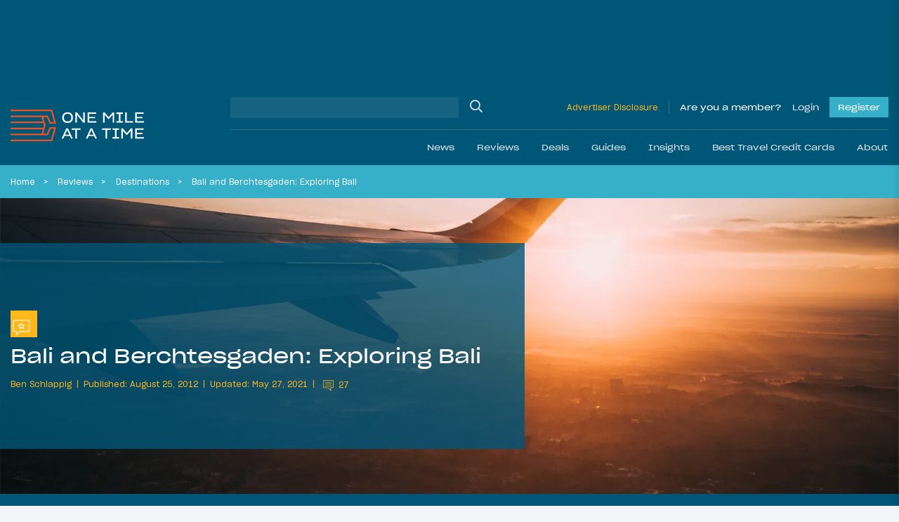

--- FILE ---
content_type: image/svg+xml
request_url: https://onemileatatime.com/wp-content/themes/omaat/dist/icons/reviews.svg
body_size: 249
content:
<svg id="Layer_1" data-name="Layer 1" xmlns="http://www.w3.org/2000/svg" viewBox="0 0 80 80"><defs><style>.cls-1{fill:none;}.cls-2{fill:#fff;}</style></defs><rect id="path-1" class="cls-1" width="80" height="80"/><path class="cls-2" d="M51,28.33H14a6.51,6.51,0,0,0-6.5,6.5V57.48A6.51,6.51,0,0,0,14,64h2.84v8.21A1.13,1.13,0,0,0,18,73.31h0a1.13,1.13,0,0,0,.79-.33l9-9H51a6.51,6.51,0,0,0,6.5-6.5V34.83A6.51,6.51,0,0,0,51,28.33Zm0,33.38H27.3a1.13,1.13,0,0,0-.79.33L19.1,69.45V62.84A1.14,1.14,0,0,0,18,61.71H14a4.19,4.19,0,0,1-4.23-4.23V34.83A4.19,4.19,0,0,1,14,30.6H51a4.18,4.18,0,0,1,4.23,4.23V57.48A4.18,4.18,0,0,1,51,61.71Z"/><path class="cls-2" d="M41.47,42.78l-5.78-.39L33.52,37a1.13,1.13,0,0,0-1.05-.71h0a1.1,1.1,0,0,0-1,.71l-2.16,5.38-5.8.39a1.14,1.14,0,0,0-1,1.21,1.19,1.19,0,0,0,.4.79l4.46,3.72-1.42,5.63a1.14,1.14,0,0,0,.82,1.37,1.12,1.12,0,0,0,.88-.13l4.91-3.09,4.92,3.09a1.21,1.21,0,0,0,.6.17A1.11,1.11,0,0,0,39,55a1.16,1.16,0,0,0,.14-.87L37.68,48.5l4.45-3.72a1.16,1.16,0,0,0,.4-.77,1.13,1.13,0,0,0-1.06-1.23ZM35.3,48.37l.91,3.57-3.14-2a1.16,1.16,0,0,0-.6-.17,1.19,1.19,0,0,0-.6.17l-3.12,2,.9-3.58a1.14,1.14,0,0,0-.37-1.14l-2.84-2.37,3.69-.25a1.14,1.14,0,0,0,1-.71l1.38-3.43,1.38,3.43a1.14,1.14,0,0,0,1,.71l3.68.25-2.83,2.37A1.15,1.15,0,0,0,35.3,48.37Z"/></svg>

--- FILE ---
content_type: application/javascript; charset=utf-8
request_url: https://fundingchoicesmessages.google.com/f/AGSKWxX14c-ZtGoE_P2mWhR0YhqHVNbyITktr1YCif5djdShQSrYcBeePJ-NCWXyk0EXho1rH5V5Nu_ue2RR-cffIQtWnSxwaUc9GHNqtSWU8-VY1bSGuF3xxY9wFukO2bffWUHaniktEFLXTdrl7pR7RtmlfqcXUQdyHSfeKX0VOk4_vM0xCdIhJVnAWYTB/_/framead-/featuredadshome./game-ads./delivery/ag./adverserve.
body_size: -1291
content:
window['c80d4768-2948-4789-833f-c12a8535df52'] = true;

--- FILE ---
content_type: application/javascript
request_url: https://onemileatatime.com/wp-content/themes/omaat/dist/js/main.min.js?ver=1754405650
body_size: 57575
content:
!function(e){var t={};function i(n){if(t[n])return t[n].exports;var o=t[n]={i:n,l:!1,exports:{}};return e[n].call(o.exports,o,o.exports,i),o.l=!0,o.exports}i.m=e,i.c=t,i.d=function(e,t,n){i.o(e,t)||Object.defineProperty(e,t,{enumerable:!0,get:n})},i.r=function(e){"undefined"!=typeof Symbol&&Symbol.toStringTag&&Object.defineProperty(e,Symbol.toStringTag,{value:"Module"}),Object.defineProperty(e,"__esModule",{value:!0})},i.t=function(e,t){if(1&t&&(e=i(e)),8&t)return e;if(4&t&&"object"==typeof e&&e&&e.__esModule)return e;var n=Object.create(null);if(i.r(n),Object.defineProperty(n,"default",{enumerable:!0,value:e}),2&t&&"string"!=typeof e)for(var o in e)i.d(n,o,function(t){return e[t]}.bind(null,o));return n},i.n=function(e){var t=e&&e.__esModule?function(){return e.default}:function(){return e};return i.d(t,"a",t),t},i.o=function(e,t){return Object.prototype.hasOwnProperty.call(e,t)},i.p="",i(i.s=32)}([function(e,t){e.exports=jQuery},,function(e,t,i){e.exports=function(e){"use strict";var t=function(e){return e&&"object"==typeof e&&"default"in e?e:{default:e}}(e),i="transitionend";function n(e){return null===e||void 0===e?""+e:{}.toString.call(e).match(/\s([a-z]+)/i)[1].toLowerCase()}function o(e){var i=this,n=!1;return t.default(this).one(r.TRANSITION_END,function(){n=!0}),setTimeout(function(){n||r.triggerTransitionEnd(i)},e),this}var r={TRANSITION_END:"bsTransitionEnd",getUID:function(e){do{e+=~~(1e6*Math.random())}while(document.getElementById(e));return e},getSelectorFromElement:function(e){var t=e.getAttribute("data-target");if(!t||"#"===t){var i=e.getAttribute("href");t=i&&"#"!==i?i.trim():""}try{return document.querySelector(t)?t:null}catch(e){return null}},getTransitionDurationFromElement:function(e){if(!e)return 0;var i=t.default(e).css("transition-duration"),n=t.default(e).css("transition-delay"),o=parseFloat(i),r=parseFloat(n);return o||r?(i=i.split(",")[0],n=n.split(",")[0],1e3*(parseFloat(i)+parseFloat(n))):0},reflow:function(e){return e.offsetHeight},triggerTransitionEnd:function(e){t.default(e).trigger(i)},supportsTransitionEnd:function(){return Boolean(i)},isElement:function(e){return(e[0]||e).nodeType},typeCheckConfig:function(e,t,i){for(var o in i)if(Object.prototype.hasOwnProperty.call(i,o)){var s=i[o],a=t[o],l=a&&r.isElement(a)?"element":n(a);if(!new RegExp(s).test(l))throw new Error(e.toUpperCase()+': Option "'+o+'" provided type "'+l+'" but expected type "'+s+'".')}},findShadowRoot:function(e){if(!document.documentElement.attachShadow)return null;if("function"==typeof e.getRootNode){var t=e.getRootNode();return t instanceof ShadowRoot?t:null}return e instanceof ShadowRoot?e:e.parentNode?r.findShadowRoot(e.parentNode):null},jQueryDetection:function(){if(void 0===t.default)throw new TypeError("Bootstrap's JavaScript requires jQuery. jQuery must be included before Bootstrap's JavaScript.");var e=t.default.fn.jquery.split(" ")[0].split(".");if(e[0]<2&&e[1]<9||1===e[0]&&9===e[1]&&e[2]<1||e[0]>=4)throw new Error("Bootstrap's JavaScript requires at least jQuery v1.9.1 but less than v4.0.0")}};return r.jQueryDetection(),t.default.fn.emulateTransitionEnd=o,t.default.event.special[r.TRANSITION_END]={bindType:i,delegateType:i,handle:function(e){if(t.default(e.target).is(this))return e.handleObj.handler.apply(this,arguments)}},r}(i(0))},,,function(e,t){var i;i=function(){return this}();try{i=i||new Function("return this")()}catch(e){"object"==typeof window&&(i=window)}e.exports=i},function(e,t,i){var n,o,r;!function(s){"use strict";o=[i(0)],void 0===(r="function"==typeof(n=function(e){var t=window.Slick||{};(t=function(){var t=0;return function(i,n){var o,r=this;r.defaults={accessibility:!0,adaptiveHeight:!1,appendArrows:e(i),appendDots:e(i),arrows:!0,asNavFor:null,prevArrow:'<button class="slick-prev" aria-label="Previous" type="button">Previous</button>',nextArrow:'<button class="slick-next" aria-label="Next" type="button">Next</button>',autoplay:!1,autoplaySpeed:3e3,centerMode:!1,centerPadding:"50px",cssEase:"ease",customPaging:function(t,i){return e('<button type="button" />').text(i+1)},dots:!1,dotsClass:"slick-dots",draggable:!0,easing:"linear",edgeFriction:.35,fade:!1,focusOnSelect:!1,focusOnChange:!1,infinite:!0,initialSlide:0,lazyLoad:"ondemand",mobileFirst:!1,pauseOnHover:!0,pauseOnFocus:!0,pauseOnDotsHover:!1,respondTo:"window",responsive:null,rows:1,rtl:!1,slide:"",slidesPerRow:1,slidesToShow:1,slidesToScroll:1,speed:500,swipe:!0,swipeToSlide:!1,touchMove:!0,touchThreshold:5,useCSS:!0,useTransform:!0,variableWidth:!1,vertical:!1,verticalSwiping:!1,waitForAnimate:!0,zIndex:1e3},r.initials={animating:!1,dragging:!1,autoPlayTimer:null,currentDirection:0,currentLeft:null,currentSlide:0,direction:1,$dots:null,listWidth:null,listHeight:null,loadIndex:0,$nextArrow:null,$prevArrow:null,scrolling:!1,slideCount:null,slideWidth:null,$slideTrack:null,$slides:null,sliding:!1,slideOffset:0,swipeLeft:null,swiping:!1,$list:null,touchObject:{},transformsEnabled:!1,unslicked:!1},e.extend(r,r.initials),r.activeBreakpoint=null,r.animType=null,r.animProp=null,r.breakpoints=[],r.breakpointSettings=[],r.cssTransitions=!1,r.focussed=!1,r.interrupted=!1,r.hidden="hidden",r.paused=!0,r.positionProp=null,r.respondTo=null,r.rowCount=1,r.shouldClick=!0,r.$slider=e(i),r.$slidesCache=null,r.transformType=null,r.transitionType=null,r.visibilityChange="visibilitychange",r.windowWidth=0,r.windowTimer=null,o=e(i).data("slick")||{},r.options=e.extend({},r.defaults,n,o),r.currentSlide=r.options.initialSlide,r.originalSettings=r.options,void 0!==document.mozHidden?(r.hidden="mozHidden",r.visibilityChange="mozvisibilitychange"):void 0!==document.webkitHidden&&(r.hidden="webkitHidden",r.visibilityChange="webkitvisibilitychange");r.autoPlay=e.proxy(r.autoPlay,r),r.autoPlayClear=e.proxy(r.autoPlayClear,r),r.autoPlayIterator=e.proxy(r.autoPlayIterator,r),r.changeSlide=e.proxy(r.changeSlide,r),r.clickHandler=e.proxy(r.clickHandler,r),r.selectHandler=e.proxy(r.selectHandler,r),r.setPosition=e.proxy(r.setPosition,r),r.swipeHandler=e.proxy(r.swipeHandler,r),r.dragHandler=e.proxy(r.dragHandler,r),r.keyHandler=e.proxy(r.keyHandler,r),r.instanceUid=t++,r.htmlExpr=/^(?:\s*(<[\w\W]+>)[^>]*)$/,r.registerBreakpoints(),r.init(!0)}}()).prototype.activateADA=function(){this.$slideTrack.find(".slick-active").attr({"aria-hidden":"false"}).find("a, input, button, select").attr({tabindex:"0"})},t.prototype.addSlide=t.prototype.slickAdd=function(t,i,n){var o=this;if("boolean"==typeof i)n=i,i=null;else if(i<0||i>=o.slideCount)return!1;o.unload(),"number"==typeof i?0===i&&0===o.$slides.length?e(t).appendTo(o.$slideTrack):n?e(t).insertBefore(o.$slides.eq(i)):e(t).insertAfter(o.$slides.eq(i)):!0===n?e(t).prependTo(o.$slideTrack):e(t).appendTo(o.$slideTrack),o.$slides=o.$slideTrack.children(this.options.slide),o.$slideTrack.children(this.options.slide).detach(),o.$slideTrack.append(o.$slides),o.$slides.each(function(t,i){e(i).attr("data-slick-index",t)}),o.$slidesCache=o.$slides,o.reinit()},t.prototype.animateHeight=function(){var e=this;if(1===e.options.slidesToShow&&!0===e.options.adaptiveHeight&&!1===e.options.vertical){var t=e.$slides.eq(e.currentSlide).outerHeight(!0);e.$list.animate({height:t},e.options.speed)}},t.prototype.animateSlide=function(t,i){var n={},o=this;o.animateHeight(),!0===o.options.rtl&&!1===o.options.vertical&&(t=-t),!1===o.transformsEnabled?!1===o.options.vertical?o.$slideTrack.animate({left:t},o.options.speed,o.options.easing,i):o.$slideTrack.animate({top:t},o.options.speed,o.options.easing,i):!1===o.cssTransitions?(!0===o.options.rtl&&(o.currentLeft=-o.currentLeft),e({animStart:o.currentLeft}).animate({animStart:t},{duration:o.options.speed,easing:o.options.easing,step:function(e){e=Math.ceil(e),!1===o.options.vertical?(n[o.animType]="translate("+e+"px, 0px)",o.$slideTrack.css(n)):(n[o.animType]="translate(0px,"+e+"px)",o.$slideTrack.css(n))},complete:function(){i&&i.call()}})):(o.applyTransition(),t=Math.ceil(t),!1===o.options.vertical?n[o.animType]="translate3d("+t+"px, 0px, 0px)":n[o.animType]="translate3d(0px,"+t+"px, 0px)",o.$slideTrack.css(n),i&&setTimeout(function(){o.disableTransition(),i.call()},o.options.speed))},t.prototype.getNavTarget=function(){var t=this.options.asNavFor;return t&&null!==t&&(t=e(t).not(this.$slider)),t},t.prototype.asNavFor=function(t){var i=this.getNavTarget();null!==i&&"object"==typeof i&&i.each(function(){var i=e(this).slick("getSlick");i.unslicked||i.slideHandler(t,!0)})},t.prototype.applyTransition=function(e){var t=this,i={};!1===t.options.fade?i[t.transitionType]=t.transformType+" "+t.options.speed+"ms "+t.options.cssEase:i[t.transitionType]="opacity "+t.options.speed+"ms "+t.options.cssEase,!1===t.options.fade?t.$slideTrack.css(i):t.$slides.eq(e).css(i)},t.prototype.autoPlay=function(){var e=this;e.autoPlayClear(),e.slideCount>e.options.slidesToShow&&(e.autoPlayTimer=setInterval(e.autoPlayIterator,e.options.autoplaySpeed))},t.prototype.autoPlayClear=function(){this.autoPlayTimer&&clearInterval(this.autoPlayTimer)},t.prototype.autoPlayIterator=function(){var e=this,t=e.currentSlide+e.options.slidesToScroll;e.paused||e.interrupted||e.focussed||(!1===e.options.infinite&&(1===e.direction&&e.currentSlide+1===e.slideCount-1?e.direction=0:0===e.direction&&(t=e.currentSlide-e.options.slidesToScroll,e.currentSlide-1==0&&(e.direction=1))),e.slideHandler(t))},t.prototype.buildArrows=function(){var t=this;!0===t.options.arrows&&(t.$prevArrow=e(t.options.prevArrow).addClass("slick-arrow"),t.$nextArrow=e(t.options.nextArrow).addClass("slick-arrow"),t.slideCount>t.options.slidesToShow?(t.$prevArrow.removeClass("slick-hidden").removeAttr("aria-hidden tabindex"),t.$nextArrow.removeClass("slick-hidden").removeAttr("aria-hidden tabindex"),t.htmlExpr.test(t.options.prevArrow)&&t.$prevArrow.prependTo(t.options.appendArrows),t.htmlExpr.test(t.options.nextArrow)&&t.$nextArrow.appendTo(t.options.appendArrows),!0!==t.options.infinite&&t.$prevArrow.addClass("slick-disabled").attr("aria-disabled","true")):t.$prevArrow.add(t.$nextArrow).addClass("slick-hidden").attr({"aria-disabled":"true",tabindex:"-1"}))},t.prototype.buildDots=function(){var t,i,n=this;if(!0===n.options.dots&&n.slideCount>n.options.slidesToShow){for(n.$slider.addClass("slick-dotted"),i=e("<ul />").addClass(n.options.dotsClass),t=0;t<=n.getDotCount();t+=1)i.append(e("<li />").append(n.options.customPaging.call(this,n,t)));n.$dots=i.appendTo(n.options.appendDots),n.$dots.find("li").first().addClass("slick-active")}},t.prototype.buildOut=function(){var t=this;t.$slides=t.$slider.children(t.options.slide+":not(.slick-cloned)").addClass("slick-slide"),t.slideCount=t.$slides.length,t.$slides.each(function(t,i){e(i).attr("data-slick-index",t).data("originalStyling",e(i).attr("style")||"")}),t.$slider.addClass("slick-slider"),t.$slideTrack=0===t.slideCount?e('<div class="slick-track"/>').appendTo(t.$slider):t.$slides.wrapAll('<div class="slick-track"/>').parent(),t.$list=t.$slideTrack.wrap('<div class="slick-list"/>').parent(),t.$slideTrack.css("opacity",0),!0!==t.options.centerMode&&!0!==t.options.swipeToSlide||(t.options.slidesToScroll=1),e("img[data-lazy]",t.$slider).not("[src]").addClass("slick-loading"),t.setupInfinite(),t.buildArrows(),t.buildDots(),t.updateDots(),t.setSlideClasses("number"==typeof t.currentSlide?t.currentSlide:0),!0===t.options.draggable&&t.$list.addClass("draggable")},t.prototype.buildRows=function(){var e,t,i,n,o,r,s,a=this;if(n=document.createDocumentFragment(),r=a.$slider.children(),a.options.rows>0){for(s=a.options.slidesPerRow*a.options.rows,o=Math.ceil(r.length/s),e=0;e<o;e++){var l=document.createElement("div");for(t=0;t<a.options.rows;t++){var c=document.createElement("div");for(i=0;i<a.options.slidesPerRow;i++){var d=e*s+(t*a.options.slidesPerRow+i);r.get(d)&&c.appendChild(r.get(d))}l.appendChild(c)}n.appendChild(l)}a.$slider.empty().append(n),a.$slider.children().children().children().css({width:100/a.options.slidesPerRow+"%",display:"inline-block"})}},t.prototype.checkResponsive=function(t,i){var n,o,r,s=this,a=!1,l=s.$slider.width(),c=window.innerWidth||e(window).width();if("window"===s.respondTo?r=c:"slider"===s.respondTo?r=l:"min"===s.respondTo&&(r=Math.min(c,l)),s.options.responsive&&s.options.responsive.length&&null!==s.options.responsive){for(n in o=null,s.breakpoints)s.breakpoints.hasOwnProperty(n)&&(!1===s.originalSettings.mobileFirst?r<s.breakpoints[n]&&(o=s.breakpoints[n]):r>s.breakpoints[n]&&(o=s.breakpoints[n]));null!==o?null!==s.activeBreakpoint?(o!==s.activeBreakpoint||i)&&(s.activeBreakpoint=o,"unslick"===s.breakpointSettings[o]?s.unslick(o):(s.options=e.extend({},s.originalSettings,s.breakpointSettings[o]),!0===t&&(s.currentSlide=s.options.initialSlide),s.refresh(t)),a=o):(s.activeBreakpoint=o,"unslick"===s.breakpointSettings[o]?s.unslick(o):(s.options=e.extend({},s.originalSettings,s.breakpointSettings[o]),!0===t&&(s.currentSlide=s.options.initialSlide),s.refresh(t)),a=o):null!==s.activeBreakpoint&&(s.activeBreakpoint=null,s.options=s.originalSettings,!0===t&&(s.currentSlide=s.options.initialSlide),s.refresh(t),a=o),t||!1===a||s.$slider.trigger("breakpoint",[s,a])}},t.prototype.changeSlide=function(t,i){var n,o,r,s=this,a=e(t.currentTarget);switch(a.is("a")&&t.preventDefault(),a.is("li")||(a=a.closest("li")),r=s.slideCount%s.options.slidesToScroll!=0,n=r?0:(s.slideCount-s.currentSlide)%s.options.slidesToScroll,t.data.message){case"previous":o=0===n?s.options.slidesToScroll:s.options.slidesToShow-n,s.slideCount>s.options.slidesToShow&&s.slideHandler(s.currentSlide-o,!1,i);break;case"next":o=0===n?s.options.slidesToScroll:n,s.slideCount>s.options.slidesToShow&&s.slideHandler(s.currentSlide+o,!1,i);break;case"index":var l=0===t.data.index?0:t.data.index||a.index()*s.options.slidesToScroll;s.slideHandler(s.checkNavigable(l),!1,i),a.children().trigger("focus");break;default:return}},t.prototype.checkNavigable=function(e){var t,i;if(t=this.getNavigableIndexes(),i=0,e>t[t.length-1])e=t[t.length-1];else for(var n in t){if(e<t[n]){e=i;break}i=t[n]}return e},t.prototype.cleanUpEvents=function(){var t=this;t.options.dots&&null!==t.$dots&&(e("li",t.$dots).off("click.slick",t.changeSlide).off("mouseenter.slick",e.proxy(t.interrupt,t,!0)).off("mouseleave.slick",e.proxy(t.interrupt,t,!1)),!0===t.options.accessibility&&t.$dots.off("keydown.slick",t.keyHandler)),t.$slider.off("focus.slick blur.slick"),!0===t.options.arrows&&t.slideCount>t.options.slidesToShow&&(t.$prevArrow&&t.$prevArrow.off("click.slick",t.changeSlide),t.$nextArrow&&t.$nextArrow.off("click.slick",t.changeSlide),!0===t.options.accessibility&&(t.$prevArrow&&t.$prevArrow.off("keydown.slick",t.keyHandler),t.$nextArrow&&t.$nextArrow.off("keydown.slick",t.keyHandler))),t.$list.off("touchstart.slick mousedown.slick",t.swipeHandler),t.$list.off("touchmove.slick mousemove.slick",t.swipeHandler),t.$list.off("touchend.slick mouseup.slick",t.swipeHandler),t.$list.off("touchcancel.slick mouseleave.slick",t.swipeHandler),t.$list.off("click.slick",t.clickHandler),e(document).off(t.visibilityChange,t.visibility),t.cleanUpSlideEvents(),!0===t.options.accessibility&&t.$list.off("keydown.slick",t.keyHandler),!0===t.options.focusOnSelect&&e(t.$slideTrack).children().off("click.slick",t.selectHandler),e(window).off("orientationchange.slick.slick-"+t.instanceUid,t.orientationChange),e(window).off("resize.slick.slick-"+t.instanceUid,t.resize),e("[draggable!=true]",t.$slideTrack).off("dragstart",t.preventDefault),e(window).off("load.slick.slick-"+t.instanceUid,t.setPosition)},t.prototype.cleanUpSlideEvents=function(){var t=this;t.$list.off("mouseenter.slick",e.proxy(t.interrupt,t,!0)),t.$list.off("mouseleave.slick",e.proxy(t.interrupt,t,!1))},t.prototype.cleanUpRows=function(){var e,t=this;t.options.rows>0&&((e=t.$slides.children().children()).removeAttr("style"),t.$slider.empty().append(e))},t.prototype.clickHandler=function(e){!1===this.shouldClick&&(e.stopImmediatePropagation(),e.stopPropagation(),e.preventDefault())},t.prototype.destroy=function(t){var i=this;i.autoPlayClear(),i.touchObject={},i.cleanUpEvents(),e(".slick-cloned",i.$slider).detach(),i.$dots&&i.$dots.remove(),i.$prevArrow&&i.$prevArrow.length&&(i.$prevArrow.removeClass("slick-disabled slick-arrow slick-hidden").removeAttr("aria-hidden aria-disabled tabindex").css("display",""),i.htmlExpr.test(i.options.prevArrow)&&i.$prevArrow.remove()),i.$nextArrow&&i.$nextArrow.length&&(i.$nextArrow.removeClass("slick-disabled slick-arrow slick-hidden").removeAttr("aria-hidden aria-disabled tabindex").css("display",""),i.htmlExpr.test(i.options.nextArrow)&&i.$nextArrow.remove()),i.$slides&&(i.$slides.removeClass("slick-slide slick-active slick-center slick-visible slick-current").removeAttr("aria-hidden").removeAttr("data-slick-index").each(function(){e(this).attr("style",e(this).data("originalStyling"))}),i.$slideTrack.children(this.options.slide).detach(),i.$slideTrack.detach(),i.$list.detach(),i.$slider.append(i.$slides)),i.cleanUpRows(),i.$slider.removeClass("slick-slider"),i.$slider.removeClass("slick-initialized"),i.$slider.removeClass("slick-dotted"),i.unslicked=!0,t||i.$slider.trigger("destroy",[i])},t.prototype.disableTransition=function(e){var t=this,i={};i[t.transitionType]="",!1===t.options.fade?t.$slideTrack.css(i):t.$slides.eq(e).css(i)},t.prototype.fadeSlide=function(e,t){var i=this;!1===i.cssTransitions?(i.$slides.eq(e).css({zIndex:i.options.zIndex}),i.$slides.eq(e).animate({opacity:1},i.options.speed,i.options.easing,t)):(i.applyTransition(e),i.$slides.eq(e).css({opacity:1,zIndex:i.options.zIndex}),t&&setTimeout(function(){i.disableTransition(e),t.call()},i.options.speed))},t.prototype.fadeSlideOut=function(e){var t=this;!1===t.cssTransitions?t.$slides.eq(e).animate({opacity:0,zIndex:t.options.zIndex-2},t.options.speed,t.options.easing):(t.applyTransition(e),t.$slides.eq(e).css({opacity:0,zIndex:t.options.zIndex-2}))},t.prototype.filterSlides=t.prototype.slickFilter=function(e){var t=this;null!==e&&(t.$slidesCache=t.$slides,t.unload(),t.$slideTrack.children(this.options.slide).detach(),t.$slidesCache.filter(e).appendTo(t.$slideTrack),t.reinit())},t.prototype.focusHandler=function(){var t=this;t.$slider.off("focus.slick blur.slick").on("focus.slick blur.slick","*",function(i){i.stopImmediatePropagation();var n=e(this);setTimeout(function(){t.options.pauseOnFocus&&(t.focussed=n.is(":focus"),t.autoPlay())},0)})},t.prototype.getCurrent=t.prototype.slickCurrentSlide=function(){return this.currentSlide},t.prototype.getDotCount=function(){var e=this,t=0,i=0,n=0;if(!0===e.options.infinite)if(e.slideCount<=e.options.slidesToShow)++n;else for(;t<e.slideCount;)++n,t=i+e.options.slidesToScroll,i+=e.options.slidesToScroll<=e.options.slidesToShow?e.options.slidesToScroll:e.options.slidesToShow;else if(!0===e.options.centerMode)n=e.slideCount;else if(e.options.asNavFor)for(;t<e.slideCount;)++n,t=i+e.options.slidesToScroll,i+=e.options.slidesToScroll<=e.options.slidesToShow?e.options.slidesToScroll:e.options.slidesToShow;else n=1+Math.ceil((e.slideCount-e.options.slidesToShow)/e.options.slidesToScroll);return n-1},t.prototype.getLeft=function(e){var t,i,n,o,r=this,s=0;return r.slideOffset=0,i=r.$slides.first().outerHeight(!0),!0===r.options.infinite?(r.slideCount>r.options.slidesToShow&&(r.slideOffset=r.slideWidth*r.options.slidesToShow*-1,o=-1,!0===r.options.vertical&&!0===r.options.centerMode&&(2===r.options.slidesToShow?o=-1.5:1===r.options.slidesToShow&&(o=-2)),s=i*r.options.slidesToShow*o),r.slideCount%r.options.slidesToScroll!=0&&e+r.options.slidesToScroll>r.slideCount&&r.slideCount>r.options.slidesToShow&&(e>r.slideCount?(r.slideOffset=(r.options.slidesToShow-(e-r.slideCount))*r.slideWidth*-1,s=(r.options.slidesToShow-(e-r.slideCount))*i*-1):(r.slideOffset=r.slideCount%r.options.slidesToScroll*r.slideWidth*-1,s=r.slideCount%r.options.slidesToScroll*i*-1))):e+r.options.slidesToShow>r.slideCount&&(r.slideOffset=(e+r.options.slidesToShow-r.slideCount)*r.slideWidth,s=(e+r.options.slidesToShow-r.slideCount)*i),r.slideCount<=r.options.slidesToShow&&(r.slideOffset=0,s=0),!0===r.options.centerMode&&r.slideCount<=r.options.slidesToShow?r.slideOffset=r.slideWidth*Math.floor(r.options.slidesToShow)/2-r.slideWidth*r.slideCount/2:!0===r.options.centerMode&&!0===r.options.infinite?r.slideOffset+=r.slideWidth*Math.floor(r.options.slidesToShow/2)-r.slideWidth:!0===r.options.centerMode&&(r.slideOffset=0,r.slideOffset+=r.slideWidth*Math.floor(r.options.slidesToShow/2)),t=!1===r.options.vertical?e*r.slideWidth*-1+r.slideOffset:e*i*-1+s,!0===r.options.variableWidth&&(n=r.slideCount<=r.options.slidesToShow||!1===r.options.infinite?r.$slideTrack.children(".slick-slide").eq(e):r.$slideTrack.children(".slick-slide").eq(e+r.options.slidesToShow),t=!0===r.options.rtl?n[0]?-1*(r.$slideTrack.width()-n[0].offsetLeft-n.width()):0:n[0]?-1*n[0].offsetLeft:0,!0===r.options.centerMode&&(n=r.slideCount<=r.options.slidesToShow||!1===r.options.infinite?r.$slideTrack.children(".slick-slide").eq(e):r.$slideTrack.children(".slick-slide").eq(e+r.options.slidesToShow+1),t=!0===r.options.rtl?n[0]?-1*(r.$slideTrack.width()-n[0].offsetLeft-n.width()):0:n[0]?-1*n[0].offsetLeft:0,t+=(r.$list.width()-n.outerWidth())/2)),t},t.prototype.getOption=t.prototype.slickGetOption=function(e){return this.options[e]},t.prototype.getNavigableIndexes=function(){var e,t=this,i=0,n=0,o=[];for(!1===t.options.infinite?e=t.slideCount:(i=-1*t.options.slidesToScroll,n=-1*t.options.slidesToScroll,e=2*t.slideCount);i<e;)o.push(i),i=n+t.options.slidesToScroll,n+=t.options.slidesToScroll<=t.options.slidesToShow?t.options.slidesToScroll:t.options.slidesToShow;return o},t.prototype.getSlick=function(){return this},t.prototype.getSlideCount=function(){var t,i,n=this;return i=!0===n.options.centerMode?n.slideWidth*Math.floor(n.options.slidesToShow/2):0,!0===n.options.swipeToSlide?(n.$slideTrack.find(".slick-slide").each(function(o,r){if(r.offsetLeft-i+e(r).outerWidth()/2>-1*n.swipeLeft)return t=r,!1}),Math.abs(e(t).attr("data-slick-index")-n.currentSlide)||1):n.options.slidesToScroll},t.prototype.goTo=t.prototype.slickGoTo=function(e,t){this.changeSlide({data:{message:"index",index:parseInt(e)}},t)},t.prototype.init=function(t){var i=this;e(i.$slider).hasClass("slick-initialized")||(e(i.$slider).addClass("slick-initialized"),i.buildRows(),i.buildOut(),i.setProps(),i.startLoad(),i.loadSlider(),i.initializeEvents(),i.updateArrows(),i.updateDots(),i.checkResponsive(!0),i.focusHandler()),t&&i.$slider.trigger("init",[i]),!0===i.options.accessibility&&i.initADA(),i.options.autoplay&&(i.paused=!1,i.autoPlay())},t.prototype.initADA=function(){var t=this,i=Math.ceil(t.slideCount/t.options.slidesToShow),n=t.getNavigableIndexes().filter(function(e){return e>=0&&e<t.slideCount});t.$slides.add(t.$slideTrack.find(".slick-cloned")).attr({"aria-hidden":"true",tabindex:"-1"}).find("a, input, button, select").attr({tabindex:"-1"}),null!==t.$dots&&(t.$slides.not(t.$slideTrack.find(".slick-cloned")).each(function(i){var o=n.indexOf(i);if(e(this).attr({role:"tabpanel",id:"slick-slide"+t.instanceUid+i,tabindex:-1}),-1!==o){var r="slick-slide-control"+t.instanceUid+o;e("#"+r).length&&e(this).attr({"aria-describedby":r})}}),t.$dots.attr("role","tablist").find("li").each(function(o){var r=n[o];e(this).attr({role:"presentation"}),e(this).find("button").first().attr({role:"tab",id:"slick-slide-control"+t.instanceUid+o,"aria-controls":"slick-slide"+t.instanceUid+r,"aria-label":o+1+" of "+i,"aria-selected":null,tabindex:"-1"})}).eq(t.currentSlide).find("button").attr({"aria-selected":"true",tabindex:"0"}).end());for(var o=t.currentSlide,r=o+t.options.slidesToShow;o<r;o++)t.options.focusOnChange?t.$slides.eq(o).attr({tabindex:"0"}):t.$slides.eq(o).removeAttr("tabindex");t.activateADA()},t.prototype.initArrowEvents=function(){var e=this;!0===e.options.arrows&&e.slideCount>e.options.slidesToShow&&(e.$prevArrow.off("click.slick").on("click.slick",{message:"previous"},e.changeSlide),e.$nextArrow.off("click.slick").on("click.slick",{message:"next"},e.changeSlide),!0===e.options.accessibility&&(e.$prevArrow.on("keydown.slick",e.keyHandler),e.$nextArrow.on("keydown.slick",e.keyHandler)))},t.prototype.initDotEvents=function(){var t=this;!0===t.options.dots&&t.slideCount>t.options.slidesToShow&&(e("li",t.$dots).on("click.slick",{message:"index"},t.changeSlide),!0===t.options.accessibility&&t.$dots.on("keydown.slick",t.keyHandler)),!0===t.options.dots&&!0===t.options.pauseOnDotsHover&&t.slideCount>t.options.slidesToShow&&e("li",t.$dots).on("mouseenter.slick",e.proxy(t.interrupt,t,!0)).on("mouseleave.slick",e.proxy(t.interrupt,t,!1))},t.prototype.initSlideEvents=function(){var t=this;t.options.pauseOnHover&&(t.$list.on("mouseenter.slick",e.proxy(t.interrupt,t,!0)),t.$list.on("mouseleave.slick",e.proxy(t.interrupt,t,!1)))},t.prototype.initializeEvents=function(){var t=this;t.initArrowEvents(),t.initDotEvents(),t.initSlideEvents(),t.$list.on("touchstart.slick mousedown.slick",{action:"start"},t.swipeHandler),t.$list.on("touchmove.slick mousemove.slick",{action:"move"},t.swipeHandler),t.$list.on("touchend.slick mouseup.slick",{action:"end"},t.swipeHandler),t.$list.on("touchcancel.slick mouseleave.slick",{action:"end"},t.swipeHandler),t.$list.on("click.slick",t.clickHandler),e(document).on(t.visibilityChange,e.proxy(t.visibility,t)),!0===t.options.accessibility&&t.$list.on("keydown.slick",t.keyHandler),!0===t.options.focusOnSelect&&e(t.$slideTrack).children().on("click.slick",t.selectHandler),e(window).on("orientationchange.slick.slick-"+t.instanceUid,e.proxy(t.orientationChange,t)),e(window).on("resize.slick.slick-"+t.instanceUid,e.proxy(t.resize,t)),e("[draggable!=true]",t.$slideTrack).on("dragstart",t.preventDefault),e(window).on("load.slick.slick-"+t.instanceUid,t.setPosition),e(t.setPosition)},t.prototype.initUI=function(){var e=this;!0===e.options.arrows&&e.slideCount>e.options.slidesToShow&&(e.$prevArrow.show(),e.$nextArrow.show()),!0===e.options.dots&&e.slideCount>e.options.slidesToShow&&e.$dots.show()},t.prototype.keyHandler=function(e){var t=this;e.target.tagName.match("TEXTAREA|INPUT|SELECT")||(37===e.keyCode&&!0===t.options.accessibility?t.changeSlide({data:{message:!0===t.options.rtl?"next":"previous"}}):39===e.keyCode&&!0===t.options.accessibility&&t.changeSlide({data:{message:!0===t.options.rtl?"previous":"next"}}))},t.prototype.lazyLoad=function(){var t,i,n,o=this;function r(t){e("img[data-lazy]",t).each(function(){var t=e(this),i=e(this).attr("data-lazy"),n=e(this).attr("data-srcset"),r=e(this).attr("data-sizes")||o.$slider.attr("data-sizes"),s=document.createElement("img");s.onload=function(){t.animate({opacity:0},100,function(){n&&(t.attr("srcset",n),r&&t.attr("sizes",r)),t.attr("src",i).animate({opacity:1},200,function(){t.removeAttr("data-lazy data-srcset data-sizes").removeClass("slick-loading")}),o.$slider.trigger("lazyLoaded",[o,t,i])})},s.onerror=function(){t.removeAttr("data-lazy").removeClass("slick-loading").addClass("slick-lazyload-error"),o.$slider.trigger("lazyLoadError",[o,t,i])},s.src=i})}if(!0===o.options.centerMode?!0===o.options.infinite?(i=o.currentSlide+(o.options.slidesToShow/2+1),n=i+o.options.slidesToShow+2):(i=Math.max(0,o.currentSlide-(o.options.slidesToShow/2+1)),n=o.options.slidesToShow/2+1+2+o.currentSlide):(i=o.options.infinite?o.options.slidesToShow+o.currentSlide:o.currentSlide,n=Math.ceil(i+o.options.slidesToShow),!0===o.options.fade&&(i>0&&i--,n<=o.slideCount&&n++)),t=o.$slider.find(".slick-slide").slice(i,n),"anticipated"===o.options.lazyLoad)for(var s=i-1,a=n,l=o.$slider.find(".slick-slide"),c=0;c<o.options.slidesToScroll;c++)s<0&&(s=o.slideCount-1),t=(t=t.add(l.eq(s))).add(l.eq(a)),s--,a++;r(t),o.slideCount<=o.options.slidesToShow?r(o.$slider.find(".slick-slide")):o.currentSlide>=o.slideCount-o.options.slidesToShow?r(o.$slider.find(".slick-cloned").slice(0,o.options.slidesToShow)):0===o.currentSlide&&r(o.$slider.find(".slick-cloned").slice(-1*o.options.slidesToShow))},t.prototype.loadSlider=function(){var e=this;e.setPosition(),e.$slideTrack.css({opacity:1}),e.$slider.removeClass("slick-loading"),e.initUI(),"progressive"===e.options.lazyLoad&&e.progressiveLazyLoad()},t.prototype.next=t.prototype.slickNext=function(){this.changeSlide({data:{message:"next"}})},t.prototype.orientationChange=function(){this.checkResponsive(),this.setPosition()},t.prototype.pause=t.prototype.slickPause=function(){this.autoPlayClear(),this.paused=!0},t.prototype.play=t.prototype.slickPlay=function(){var e=this;e.autoPlay(),e.options.autoplay=!0,e.paused=!1,e.focussed=!1,e.interrupted=!1},t.prototype.postSlide=function(t){var i=this;if(!i.unslicked&&(i.$slider.trigger("afterChange",[i,t]),i.animating=!1,i.slideCount>i.options.slidesToShow&&i.setPosition(),i.swipeLeft=null,i.options.autoplay&&i.autoPlay(),!0===i.options.accessibility&&(i.initADA(),i.options.focusOnChange))){var n=e(i.$slides.get(i.currentSlide));n.attr("tabindex",0).focus()}},t.prototype.prev=t.prototype.slickPrev=function(){this.changeSlide({data:{message:"previous"}})},t.prototype.preventDefault=function(e){e.preventDefault()},t.prototype.progressiveLazyLoad=function(t){t=t||1;var i,n,o,r,s,a=this,l=e("img[data-lazy]",a.$slider);l.length?(i=l.first(),n=i.attr("data-lazy"),o=i.attr("data-srcset"),r=i.attr("data-sizes")||a.$slider.attr("data-sizes"),(s=document.createElement("img")).onload=function(){o&&(i.attr("srcset",o),r&&i.attr("sizes",r)),i.attr("src",n).removeAttr("data-lazy data-srcset data-sizes").removeClass("slick-loading"),!0===a.options.adaptiveHeight&&a.setPosition(),a.$slider.trigger("lazyLoaded",[a,i,n]),a.progressiveLazyLoad()},s.onerror=function(){t<3?setTimeout(function(){a.progressiveLazyLoad(t+1)},500):(i.removeAttr("data-lazy").removeClass("slick-loading").addClass("slick-lazyload-error"),a.$slider.trigger("lazyLoadError",[a,i,n]),a.progressiveLazyLoad())},s.src=n):a.$slider.trigger("allImagesLoaded",[a])},t.prototype.refresh=function(t){var i,n,o=this;n=o.slideCount-o.options.slidesToShow,!o.options.infinite&&o.currentSlide>n&&(o.currentSlide=n),o.slideCount<=o.options.slidesToShow&&(o.currentSlide=0),i=o.currentSlide,o.destroy(!0),e.extend(o,o.initials,{currentSlide:i}),o.init(),t||o.changeSlide({data:{message:"index",index:i}},!1)},t.prototype.registerBreakpoints=function(){var t,i,n,o=this,r=o.options.responsive||null;if("array"===e.type(r)&&r.length){for(t in o.respondTo=o.options.respondTo||"window",r)if(n=o.breakpoints.length-1,r.hasOwnProperty(t)){for(i=r[t].breakpoint;n>=0;)o.breakpoints[n]&&o.breakpoints[n]===i&&o.breakpoints.splice(n,1),n--;o.breakpoints.push(i),o.breakpointSettings[i]=r[t].settings}o.breakpoints.sort(function(e,t){return o.options.mobileFirst?e-t:t-e})}},t.prototype.reinit=function(){var t=this;t.$slides=t.$slideTrack.children(t.options.slide).addClass("slick-slide"),t.slideCount=t.$slides.length,t.currentSlide>=t.slideCount&&0!==t.currentSlide&&(t.currentSlide=t.currentSlide-t.options.slidesToScroll),t.slideCount<=t.options.slidesToShow&&(t.currentSlide=0),t.registerBreakpoints(),t.setProps(),t.setupInfinite(),t.buildArrows(),t.updateArrows(),t.initArrowEvents(),t.buildDots(),t.updateDots(),t.initDotEvents(),t.cleanUpSlideEvents(),t.initSlideEvents(),t.checkResponsive(!1,!0),!0===t.options.focusOnSelect&&e(t.$slideTrack).children().on("click.slick",t.selectHandler),t.setSlideClasses("number"==typeof t.currentSlide?t.currentSlide:0),t.setPosition(),t.focusHandler(),t.paused=!t.options.autoplay,t.autoPlay(),t.$slider.trigger("reInit",[t])},t.prototype.resize=function(){var t=this;e(window).width()!==t.windowWidth&&(clearTimeout(t.windowDelay),t.windowDelay=window.setTimeout(function(){t.windowWidth=e(window).width(),t.checkResponsive(),t.unslicked||t.setPosition()},50))},t.prototype.removeSlide=t.prototype.slickRemove=function(e,t,i){var n=this;if(e="boolean"==typeof e?!0===(t=e)?0:n.slideCount-1:!0===t?--e:e,n.slideCount<1||e<0||e>n.slideCount-1)return!1;n.unload(),!0===i?n.$slideTrack.children().remove():n.$slideTrack.children(this.options.slide).eq(e).remove(),n.$slides=n.$slideTrack.children(this.options.slide),n.$slideTrack.children(this.options.slide).detach(),n.$slideTrack.append(n.$slides),n.$slidesCache=n.$slides,n.reinit()},t.prototype.setCSS=function(e){var t,i,n=this,o={};!0===n.options.rtl&&(e=-e),t="left"==n.positionProp?Math.ceil(e)+"px":"0px",i="top"==n.positionProp?Math.ceil(e)+"px":"0px",o[n.positionProp]=e,!1===n.transformsEnabled?n.$slideTrack.css(o):(o={},!1===n.cssTransitions?(o[n.animType]="translate("+t+", "+i+")",n.$slideTrack.css(o)):(o[n.animType]="translate3d("+t+", "+i+", 0px)",n.$slideTrack.css(o)))},t.prototype.setDimensions=function(){var e=this;!1===e.options.vertical?!0===e.options.centerMode&&e.$list.css({padding:"0px "+e.options.centerPadding}):(e.$list.height(e.$slides.first().outerHeight(!0)*e.options.slidesToShow),!0===e.options.centerMode&&e.$list.css({padding:e.options.centerPadding+" 0px"})),e.listWidth=e.$list.width(),e.listHeight=e.$list.height(),!1===e.options.vertical&&!1===e.options.variableWidth?(e.slideWidth=Math.ceil(e.listWidth/e.options.slidesToShow),e.$slideTrack.width(Math.ceil(e.slideWidth*e.$slideTrack.children(".slick-slide").length))):!0===e.options.variableWidth?e.$slideTrack.width(5e3*e.slideCount):(e.slideWidth=Math.ceil(e.listWidth),e.$slideTrack.height(Math.ceil(e.$slides.first().outerHeight(!0)*e.$slideTrack.children(".slick-slide").length)));var t=e.$slides.first().outerWidth(!0)-e.$slides.first().width();!1===e.options.variableWidth&&e.$slideTrack.children(".slick-slide").width(e.slideWidth-t)},t.prototype.setFade=function(){var t,i=this;i.$slides.each(function(n,o){t=i.slideWidth*n*-1,!0===i.options.rtl?e(o).css({position:"relative",right:t,top:0,zIndex:i.options.zIndex-2,opacity:0}):e(o).css({position:"relative",left:t,top:0,zIndex:i.options.zIndex-2,opacity:0})}),i.$slides.eq(i.currentSlide).css({zIndex:i.options.zIndex-1,opacity:1})},t.prototype.setHeight=function(){var e=this;if(1===e.options.slidesToShow&&!0===e.options.adaptiveHeight&&!1===e.options.vertical){var t=e.$slides.eq(e.currentSlide).outerHeight(!0);e.$list.css("height",t)}},t.prototype.setOption=t.prototype.slickSetOption=function(){var t,i,n,o,r,s=this,a=!1;if("object"===e.type(arguments[0])?(n=arguments[0],a=arguments[1],r="multiple"):"string"===e.type(arguments[0])&&(n=arguments[0],o=arguments[1],a=arguments[2],"responsive"===arguments[0]&&"array"===e.type(arguments[1])?r="responsive":void 0!==arguments[1]&&(r="single")),"single"===r)s.options[n]=o;else if("multiple"===r)e.each(n,function(e,t){s.options[e]=t});else if("responsive"===r)for(i in o)if("array"!==e.type(s.options.responsive))s.options.responsive=[o[i]];else{for(t=s.options.responsive.length-1;t>=0;)s.options.responsive[t].breakpoint===o[i].breakpoint&&s.options.responsive.splice(t,1),t--;s.options.responsive.push(o[i])}a&&(s.unload(),s.reinit())},t.prototype.setPosition=function(){var e=this;e.setDimensions(),e.setHeight(),!1===e.options.fade?e.setCSS(e.getLeft(e.currentSlide)):e.setFade(),e.$slider.trigger("setPosition",[e])},t.prototype.setProps=function(){var e=this,t=document.body.style;e.positionProp=!0===e.options.vertical?"top":"left","top"===e.positionProp?e.$slider.addClass("slick-vertical"):e.$slider.removeClass("slick-vertical"),void 0===t.WebkitTransition&&void 0===t.MozTransition&&void 0===t.msTransition||!0===e.options.useCSS&&(e.cssTransitions=!0),e.options.fade&&("number"==typeof e.options.zIndex?e.options.zIndex<3&&(e.options.zIndex=3):e.options.zIndex=e.defaults.zIndex),void 0!==t.OTransform&&(e.animType="OTransform",e.transformType="-o-transform",e.transitionType="OTransition",void 0===t.perspectiveProperty&&void 0===t.webkitPerspective&&(e.animType=!1)),void 0!==t.MozTransform&&(e.animType="MozTransform",e.transformType="-moz-transform",e.transitionType="MozTransition",void 0===t.perspectiveProperty&&void 0===t.MozPerspective&&(e.animType=!1)),void 0!==t.webkitTransform&&(e.animType="webkitTransform",e.transformType="-webkit-transform",e.transitionType="webkitTransition",void 0===t.perspectiveProperty&&void 0===t.webkitPerspective&&(e.animType=!1)),void 0!==t.msTransform&&(e.animType="msTransform",e.transformType="-ms-transform",e.transitionType="msTransition",void 0===t.msTransform&&(e.animType=!1)),void 0!==t.transform&&!1!==e.animType&&(e.animType="transform",e.transformType="transform",e.transitionType="transition"),e.transformsEnabled=e.options.useTransform&&null!==e.animType&&!1!==e.animType},t.prototype.setSlideClasses=function(e){var t,i,n,o,r=this;if(i=r.$slider.find(".slick-slide").removeClass("slick-active slick-center slick-current").attr("aria-hidden","true"),r.$slides.eq(e).addClass("slick-current"),!0===r.options.centerMode){var s=r.options.slidesToShow%2==0?1:0;t=Math.floor(r.options.slidesToShow/2),!0===r.options.infinite&&(e>=t&&e<=r.slideCount-1-t?r.$slides.slice(e-t+s,e+t+1).addClass("slick-active").attr("aria-hidden","false"):(n=r.options.slidesToShow+e,i.slice(n-t+1+s,n+t+2).addClass("slick-active").attr("aria-hidden","false")),0===e?i.eq(i.length-1-r.options.slidesToShow).addClass("slick-center"):e===r.slideCount-1&&i.eq(r.options.slidesToShow).addClass("slick-center")),r.$slides.eq(e).addClass("slick-center")}else e>=0&&e<=r.slideCount-r.options.slidesToShow?r.$slides.slice(e,e+r.options.slidesToShow).addClass("slick-active").attr("aria-hidden","false"):i.length<=r.options.slidesToShow?i.addClass("slick-active").attr("aria-hidden","false"):(o=r.slideCount%r.options.slidesToShow,n=!0===r.options.infinite?r.options.slidesToShow+e:e,r.options.slidesToShow==r.options.slidesToScroll&&r.slideCount-e<r.options.slidesToShow?i.slice(n-(r.options.slidesToShow-o),n+o).addClass("slick-active").attr("aria-hidden","false"):i.slice(n,n+r.options.slidesToShow).addClass("slick-active").attr("aria-hidden","false"));"ondemand"!==r.options.lazyLoad&&"anticipated"!==r.options.lazyLoad||r.lazyLoad()},t.prototype.setupInfinite=function(){var t,i,n,o=this;if(!0===o.options.fade&&(o.options.centerMode=!1),!0===o.options.infinite&&!1===o.options.fade&&(i=null,o.slideCount>o.options.slidesToShow)){for(n=!0===o.options.centerMode?o.options.slidesToShow+1:o.options.slidesToShow,t=o.slideCount;t>o.slideCount-n;t-=1)i=t-1,e(o.$slides[i]).clone(!0).attr("id","").attr("data-slick-index",i-o.slideCount).prependTo(o.$slideTrack).addClass("slick-cloned");for(t=0;t<n+o.slideCount;t+=1)i=t,e(o.$slides[i]).clone(!0).attr("id","").attr("data-slick-index",i+o.slideCount).appendTo(o.$slideTrack).addClass("slick-cloned");o.$slideTrack.find(".slick-cloned").find("[id]").each(function(){e(this).attr("id","")})}},t.prototype.interrupt=function(e){e||this.autoPlay(),this.interrupted=e},t.prototype.selectHandler=function(t){var i=this,n=e(t.target).is(".slick-slide")?e(t.target):e(t.target).parents(".slick-slide"),o=parseInt(n.attr("data-slick-index"));o||(o=0),i.slideCount<=i.options.slidesToShow?i.slideHandler(o,!1,!0):i.slideHandler(o)},t.prototype.slideHandler=function(e,t,i){var n,o,r,s,a,l=null,c=this;if(t=t||!1,!(!0===c.animating&&!0===c.options.waitForAnimate||!0===c.options.fade&&c.currentSlide===e))if(!1===t&&c.asNavFor(e),n=e,l=c.getLeft(n),s=c.getLeft(c.currentSlide),c.currentLeft=null===c.swipeLeft?s:c.swipeLeft,!1===c.options.infinite&&!1===c.options.centerMode&&(e<0||e>c.getDotCount()*c.options.slidesToScroll))!1===c.options.fade&&(n=c.currentSlide,!0!==i&&c.slideCount>c.options.slidesToShow?c.animateSlide(s,function(){c.postSlide(n)}):c.postSlide(n));else if(!1===c.options.infinite&&!0===c.options.centerMode&&(e<0||e>c.slideCount-c.options.slidesToScroll))!1===c.options.fade&&(n=c.currentSlide,!0!==i&&c.slideCount>c.options.slidesToShow?c.animateSlide(s,function(){c.postSlide(n)}):c.postSlide(n));else{if(c.options.autoplay&&clearInterval(c.autoPlayTimer),o=n<0?c.slideCount%c.options.slidesToScroll!=0?c.slideCount-c.slideCount%c.options.slidesToScroll:c.slideCount+n:n>=c.slideCount?c.slideCount%c.options.slidesToScroll!=0?0:n-c.slideCount:n,c.animating=!0,c.$slider.trigger("beforeChange",[c,c.currentSlide,o]),r=c.currentSlide,c.currentSlide=o,c.setSlideClasses(c.currentSlide),c.options.asNavFor&&(a=(a=c.getNavTarget()).slick("getSlick")).slideCount<=a.options.slidesToShow&&a.setSlideClasses(c.currentSlide),c.updateDots(),c.updateArrows(),!0===c.options.fade)return!0!==i?(c.fadeSlideOut(r),c.fadeSlide(o,function(){c.postSlide(o)})):c.postSlide(o),void c.animateHeight();!0!==i&&c.slideCount>c.options.slidesToShow?c.animateSlide(l,function(){c.postSlide(o)}):c.postSlide(o)}},t.prototype.startLoad=function(){var e=this;!0===e.options.arrows&&e.slideCount>e.options.slidesToShow&&(e.$prevArrow.hide(),e.$nextArrow.hide()),!0===e.options.dots&&e.slideCount>e.options.slidesToShow&&e.$dots.hide(),e.$slider.addClass("slick-loading")},t.prototype.swipeDirection=function(){var e,t,i,n,o=this;return e=o.touchObject.startX-o.touchObject.curX,t=o.touchObject.startY-o.touchObject.curY,i=Math.atan2(t,e),(n=Math.round(180*i/Math.PI))<0&&(n=360-Math.abs(n)),n<=45&&n>=0?!1===o.options.rtl?"left":"right":n<=360&&n>=315?!1===o.options.rtl?"left":"right":n>=135&&n<=225?!1===o.options.rtl?"right":"left":!0===o.options.verticalSwiping?n>=35&&n<=135?"down":"up":"vertical"},t.prototype.swipeEnd=function(e){var t,i,n=this;if(n.dragging=!1,n.swiping=!1,n.scrolling)return n.scrolling=!1,!1;if(n.interrupted=!1,n.shouldClick=!(n.touchObject.swipeLength>10),void 0===n.touchObject.curX)return!1;if(!0===n.touchObject.edgeHit&&n.$slider.trigger("edge",[n,n.swipeDirection()]),n.touchObject.swipeLength>=n.touchObject.minSwipe){switch(i=n.swipeDirection()){case"left":case"down":t=n.options.swipeToSlide?n.checkNavigable(n.currentSlide+n.getSlideCount()):n.currentSlide+n.getSlideCount(),n.currentDirection=0;break;case"right":case"up":t=n.options.swipeToSlide?n.checkNavigable(n.currentSlide-n.getSlideCount()):n.currentSlide-n.getSlideCount(),n.currentDirection=1}"vertical"!=i&&(n.slideHandler(t),n.touchObject={},n.$slider.trigger("swipe",[n,i]))}else n.touchObject.startX!==n.touchObject.curX&&(n.slideHandler(n.currentSlide),n.touchObject={})},t.prototype.swipeHandler=function(e){var t=this;if(!(!1===t.options.swipe||"ontouchend"in document&&!1===t.options.swipe||!1===t.options.draggable&&-1!==e.type.indexOf("mouse")))switch(t.touchObject.fingerCount=e.originalEvent&&void 0!==e.originalEvent.touches?e.originalEvent.touches.length:1,t.touchObject.minSwipe=t.listWidth/t.options.touchThreshold,!0===t.options.verticalSwiping&&(t.touchObject.minSwipe=t.listHeight/t.options.touchThreshold),e.data.action){case"start":t.swipeStart(e);break;case"move":t.swipeMove(e);break;case"end":t.swipeEnd(e)}},t.prototype.swipeMove=function(e){var t,i,n,o,r,s,a=this;return r=void 0!==e.originalEvent?e.originalEvent.touches:null,!(!a.dragging||a.scrolling||r&&1!==r.length)&&(t=a.getLeft(a.currentSlide),a.touchObject.curX=void 0!==r?r[0].pageX:e.clientX,a.touchObject.curY=void 0!==r?r[0].pageY:e.clientY,a.touchObject.swipeLength=Math.round(Math.sqrt(Math.pow(a.touchObject.curX-a.touchObject.startX,2))),s=Math.round(Math.sqrt(Math.pow(a.touchObject.curY-a.touchObject.startY,2))),!a.options.verticalSwiping&&!a.swiping&&s>4?(a.scrolling=!0,!1):(!0===a.options.verticalSwiping&&(a.touchObject.swipeLength=s),i=a.swipeDirection(),void 0!==e.originalEvent&&a.touchObject.swipeLength>4&&(a.swiping=!0,e.preventDefault()),o=(!1===a.options.rtl?1:-1)*(a.touchObject.curX>a.touchObject.startX?1:-1),!0===a.options.verticalSwiping&&(o=a.touchObject.curY>a.touchObject.startY?1:-1),n=a.touchObject.swipeLength,a.touchObject.edgeHit=!1,!1===a.options.infinite&&(0===a.currentSlide&&"right"===i||a.currentSlide>=a.getDotCount()&&"left"===i)&&(n=a.touchObject.swipeLength*a.options.edgeFriction,a.touchObject.edgeHit=!0),!1===a.options.vertical?a.swipeLeft=t+n*o:a.swipeLeft=t+n*(a.$list.height()/a.listWidth)*o,!0===a.options.verticalSwiping&&(a.swipeLeft=t+n*o),!0!==a.options.fade&&!1!==a.options.touchMove&&(!0===a.animating?(a.swipeLeft=null,!1):void a.setCSS(a.swipeLeft))))},t.prototype.swipeStart=function(e){var t,i=this;if(i.interrupted=!0,1!==i.touchObject.fingerCount||i.slideCount<=i.options.slidesToShow)return i.touchObject={},!1;void 0!==e.originalEvent&&void 0!==e.originalEvent.touches&&(t=e.originalEvent.touches[0]),i.touchObject.startX=i.touchObject.curX=void 0!==t?t.pageX:e.clientX,i.touchObject.startY=i.touchObject.curY=void 0!==t?t.pageY:e.clientY,i.dragging=!0},t.prototype.unfilterSlides=t.prototype.slickUnfilter=function(){var e=this;null!==e.$slidesCache&&(e.unload(),e.$slideTrack.children(this.options.slide).detach(),e.$slidesCache.appendTo(e.$slideTrack),e.reinit())},t.prototype.unload=function(){var t=this;e(".slick-cloned",t.$slider).remove(),t.$dots&&t.$dots.remove(),t.$prevArrow&&t.htmlExpr.test(t.options.prevArrow)&&t.$prevArrow.remove(),t.$nextArrow&&t.htmlExpr.test(t.options.nextArrow)&&t.$nextArrow.remove(),t.$slides.removeClass("slick-slide slick-active slick-visible slick-current").attr("aria-hidden","true").css("width","")},t.prototype.unslick=function(e){var t=this;t.$slider.trigger("unslick",[t,e]),t.destroy()},t.prototype.updateArrows=function(){var e=this;Math.floor(e.options.slidesToShow/2),!0===e.options.arrows&&e.slideCount>e.options.slidesToShow&&!e.options.infinite&&(e.$prevArrow.removeClass("slick-disabled").attr("aria-disabled","false"),e.$nextArrow.removeClass("slick-disabled").attr("aria-disabled","false"),0===e.currentSlide?(e.$prevArrow.addClass("slick-disabled").attr("aria-disabled","true"),e.$nextArrow.removeClass("slick-disabled").attr("aria-disabled","false")):e.currentSlide>=e.slideCount-e.options.slidesToShow&&!1===e.options.centerMode?(e.$nextArrow.addClass("slick-disabled").attr("aria-disabled","true"),e.$prevArrow.removeClass("slick-disabled").attr("aria-disabled","false")):e.currentSlide>=e.slideCount-1&&!0===e.options.centerMode&&(e.$nextArrow.addClass("slick-disabled").attr("aria-disabled","true"),e.$prevArrow.removeClass("slick-disabled").attr("aria-disabled","false")))},t.prototype.updateDots=function(){var e=this;null!==e.$dots&&(e.$dots.find("li").removeClass("slick-active").end(),e.$dots.find("li").eq(Math.floor(e.currentSlide/e.options.slidesToScroll)).addClass("slick-active"))},t.prototype.visibility=function(){var e=this;e.options.autoplay&&(document[e.hidden]?e.interrupted=!0:e.interrupted=!1)},e.fn.slick=function(){var e,i,n=this,o=arguments[0],r=Array.prototype.slice.call(arguments,1),s=n.length;for(e=0;e<s;e++)if("object"==typeof o||void 0===o?n[e].slick=new t(n[e],o):i=n[e].slick[o].apply(n[e].slick,r),void 0!==i)return i;return n}})?n.apply(t,o):n)||(e.exports=r)}()},,,,,,,,,function(e,t,i){"use strict";i.r(t),function(e){var i="undefined"!=typeof window&&"undefined"!=typeof document&&"undefined"!=typeof navigator,n=function(){for(var e=["Edge","Trident","Firefox"],t=0;t<e.length;t+=1)if(i&&navigator.userAgent.indexOf(e[t])>=0)return 1;return 0}();var o=i&&window.Promise?function(e){var t=!1;return function(){t||(t=!0,window.Promise.resolve().then(function(){t=!1,e()}))}}:function(e){var t=!1;return function(){t||(t=!0,setTimeout(function(){t=!1,e()},n))}};function r(e){return e&&"[object Function]"==={}.toString.call(e)}function s(e,t){if(1!==e.nodeType)return[];var i=e.ownerDocument.defaultView.getComputedStyle(e,null);return t?i[t]:i}function a(e){return"HTML"===e.nodeName?e:e.parentNode||e.host}function l(e){if(!e)return document.body;switch(e.nodeName){case"HTML":case"BODY":return e.ownerDocument.body;case"#document":return e.body}var t=s(e),i=t.overflow,n=t.overflowX,o=t.overflowY;return/(auto|scroll|overlay)/.test(i+o+n)?e:l(a(e))}function c(e){return e&&e.referenceNode?e.referenceNode:e}var d=i&&!(!window.MSInputMethodContext||!document.documentMode),u=i&&/MSIE 10/.test(navigator.userAgent);function f(e){return 11===e?d:10===e?u:d||u}function p(e){if(!e)return document.documentElement;for(var t=f(10)?document.body:null,i=e.offsetParent||null;i===t&&e.nextElementSibling;)i=(e=e.nextElementSibling).offsetParent;var n=i&&i.nodeName;return n&&"BODY"!==n&&"HTML"!==n?-1!==["TH","TD","TABLE"].indexOf(i.nodeName)&&"static"===s(i,"position")?p(i):i:e?e.ownerDocument.documentElement:document.documentElement}function h(e){return null!==e.parentNode?h(e.parentNode):e}function m(e,t){if(!(e&&e.nodeType&&t&&t.nodeType))return document.documentElement;var i=e.compareDocumentPosition(t)&Node.DOCUMENT_POSITION_FOLLOWING,n=i?e:t,o=i?t:e,r=document.createRange();r.setStart(n,0),r.setEnd(o,0);var s=r.commonAncestorContainer;if(e!==s&&t!==s||n.contains(o))return function(e){var t=e.nodeName;return"BODY"!==t&&("HTML"===t||p(e.firstElementChild)===e)}(s)?s:p(s);var a=h(e);return a.host?m(a.host,t):m(e,h(t).host)}function g(e){var t="top"===(arguments.length>1&&void 0!==arguments[1]?arguments[1]:"top")?"scrollTop":"scrollLeft",i=e.nodeName;if("BODY"===i||"HTML"===i){var n=e.ownerDocument.documentElement;return(e.ownerDocument.scrollingElement||n)[t]}return e[t]}function v(e,t){var i="x"===t?"Left":"Top",n="Left"===i?"Right":"Bottom";return parseFloat(e["border"+i+"Width"])+parseFloat(e["border"+n+"Width"])}function y(e,t,i,n){return Math.max(t["offset"+e],t["scroll"+e],i["client"+e],i["offset"+e],i["scroll"+e],f(10)?parseInt(i["offset"+e])+parseInt(n["margin"+("Height"===e?"Top":"Left")])+parseInt(n["margin"+("Height"===e?"Bottom":"Right")]):0)}function b(e){var t=e.body,i=e.documentElement,n=f(10)&&getComputedStyle(i);return{height:y("Height",t,i,n),width:y("Width",t,i,n)}}var w=function(e,t){if(!(e instanceof t))throw new TypeError("Cannot call a class as a function")},S=function(){function e(e,t){for(var i=0;i<t.length;i++){var n=t[i];n.enumerable=n.enumerable||!1,n.configurable=!0,"value"in n&&(n.writable=!0),Object.defineProperty(e,n.key,n)}}return function(t,i,n){return i&&e(t.prototype,i),n&&e(t,n),t}}(),k=function(e,t,i){return t in e?Object.defineProperty(e,t,{value:i,enumerable:!0,configurable:!0,writable:!0}):e[t]=i,e},C=Object.assign||function(e){for(var t=1;t<arguments.length;t++){var i=arguments[t];for(var n in i)Object.prototype.hasOwnProperty.call(i,n)&&(e[n]=i[n])}return e};function _(e){return C({},e,{right:e.left+e.width,bottom:e.top+e.height})}function T(e){var t={};try{if(f(10)){t=e.getBoundingClientRect();var i=g(e,"top"),n=g(e,"left");t.top+=i,t.left+=n,t.bottom+=i,t.right+=n}else t=e.getBoundingClientRect()}catch(e){}var o={left:t.left,top:t.top,width:t.right-t.left,height:t.bottom-t.top},r="HTML"===e.nodeName?b(e.ownerDocument):{},a=r.width||e.clientWidth||o.width,l=r.height||e.clientHeight||o.height,c=e.offsetWidth-a,d=e.offsetHeight-l;if(c||d){var u=s(e);c-=v(u,"x"),d-=v(u,"y"),o.width-=c,o.height-=d}return _(o)}function x(e,t){var i=arguments.length>2&&void 0!==arguments[2]&&arguments[2],n=f(10),o="HTML"===t.nodeName,r=T(e),a=T(t),c=l(e),d=s(t),u=parseFloat(d.borderTopWidth),p=parseFloat(d.borderLeftWidth);i&&o&&(a.top=Math.max(a.top,0),a.left=Math.max(a.left,0));var h=_({top:r.top-a.top-u,left:r.left-a.left-p,width:r.width,height:r.height});if(h.marginTop=0,h.marginLeft=0,!n&&o){var m=parseFloat(d.marginTop),v=parseFloat(d.marginLeft);h.top-=u-m,h.bottom-=u-m,h.left-=p-v,h.right-=p-v,h.marginTop=m,h.marginLeft=v}return(n&&!i?t.contains(c):t===c&&"BODY"!==c.nodeName)&&(h=function(e,t){var i=arguments.length>2&&void 0!==arguments[2]&&arguments[2],n=g(t,"top"),o=g(t,"left"),r=i?-1:1;return e.top+=n*r,e.bottom+=n*r,e.left+=o*r,e.right+=o*r,e}(h,t)),h}function E(e){if(!e||!e.parentElement||f())return document.documentElement;for(var t=e.parentElement;t&&"none"===s(t,"transform");)t=t.parentElement;return t||document.documentElement}function A(e,t,i,n){var o=arguments.length>4&&void 0!==arguments[4]&&arguments[4],r={top:0,left:0},d=o?E(e):m(e,c(t));if("viewport"===n)r=function(e){var t=arguments.length>1&&void 0!==arguments[1]&&arguments[1],i=e.ownerDocument.documentElement,n=x(e,i),o=Math.max(i.clientWidth,window.innerWidth||0),r=Math.max(i.clientHeight,window.innerHeight||0),s=t?0:g(i),a=t?0:g(i,"left");return _({top:s-n.top+n.marginTop,left:a-n.left+n.marginLeft,width:o,height:r})}(d,o);else{var u=void 0;"scrollParent"===n?"BODY"===(u=l(a(t))).nodeName&&(u=e.ownerDocument.documentElement):u="window"===n?e.ownerDocument.documentElement:n;var f=x(u,d,o);if("HTML"!==u.nodeName||function e(t){var i=t.nodeName;if("BODY"===i||"HTML"===i)return!1;if("fixed"===s(t,"position"))return!0;var n=a(t);return!!n&&e(n)}(d))r=f;else{var p=b(e.ownerDocument),h=p.height,v=p.width;r.top+=f.top-f.marginTop,r.bottom=h+f.top,r.left+=f.left-f.marginLeft,r.right=v+f.left}}var y="number"==typeof(i=i||0);return r.left+=y?i:i.left||0,r.top+=y?i:i.top||0,r.right-=y?i:i.right||0,r.bottom-=y?i:i.bottom||0,r}function O(e,t,i,n,o){var r=arguments.length>5&&void 0!==arguments[5]?arguments[5]:0;if(-1===e.indexOf("auto"))return e;var s=A(i,n,r,o),a={top:{width:s.width,height:t.top-s.top},right:{width:s.right-t.right,height:s.height},bottom:{width:s.width,height:s.bottom-t.bottom},left:{width:t.left-s.left,height:s.height}},l=Object.keys(a).map(function(e){return C({key:e},a[e],{area:function(e){return e.width*e.height}(a[e])})}).sort(function(e,t){return t.area-e.area}),c=l.filter(function(e){var t=e.width,n=e.height;return t>=i.clientWidth&&n>=i.clientHeight}),d=c.length>0?c[0].key:l[0].key,u=e.split("-")[1];return d+(u?"-"+u:"")}function L(e,t,i){var n=arguments.length>3&&void 0!==arguments[3]?arguments[3]:null;return x(i,n?E(t):m(t,c(i)),n)}function I(e){var t=e.ownerDocument.defaultView.getComputedStyle(e),i=parseFloat(t.marginTop||0)+parseFloat(t.marginBottom||0),n=parseFloat(t.marginLeft||0)+parseFloat(t.marginRight||0);return{width:e.offsetWidth+n,height:e.offsetHeight+i}}function P(e){var t={left:"right",right:"left",bottom:"top",top:"bottom"};return e.replace(/left|right|bottom|top/g,function(e){return t[e]})}function $(e,t,i){i=i.split("-")[0];var n=I(e),o={width:n.width,height:n.height},r=-1!==["right","left"].indexOf(i),s=r?"top":"left",a=r?"left":"top",l=r?"height":"width",c=r?"width":"height";return o[s]=t[s]+t[l]/2-n[l]/2,o[a]=i===a?t[a]-n[c]:t[P(a)],o}function D(e,t){return Array.prototype.find?e.find(t):e.filter(t)[0]}function M(e,t,i){return(void 0===i?e:e.slice(0,function(e,t,i){if(Array.prototype.findIndex)return e.findIndex(function(e){return e[t]===i});var n=D(e,function(e){return e[t]===i});return e.indexOf(n)}(e,"name",i))).forEach(function(e){e.function&&console.warn("`modifier.function` is deprecated, use `modifier.fn`!");var i=e.function||e.fn;e.enabled&&r(i)&&(t.offsets.popper=_(t.offsets.popper),t.offsets.reference=_(t.offsets.reference),t=i(t,e))}),t}function B(e,t){return e.some(function(e){var i=e.name;return e.enabled&&i===t})}function j(e){for(var t=[!1,"ms","Webkit","Moz","O"],i=e.charAt(0).toUpperCase()+e.slice(1),n=0;n<t.length;n++){var o=t[n],r=o?""+o+i:e;if(void 0!==document.body.style[r])return r}return null}function N(e){var t=e.ownerDocument;return t?t.defaultView:window}function H(e,t,i,n){i.updateBound=n,N(e).addEventListener("resize",i.updateBound,{passive:!0});var o=l(e);return function e(t,i,n,o){var r="BODY"===t.nodeName,s=r?t.ownerDocument.defaultView:t;s.addEventListener(i,n,{passive:!0}),r||e(l(s.parentNode),i,n,o),o.push(s)}(o,"scroll",i.updateBound,i.scrollParents),i.scrollElement=o,i.eventsEnabled=!0,i}function z(){this.state.eventsEnabled&&(cancelAnimationFrame(this.scheduleUpdate),this.state=function(e,t){return N(e).removeEventListener("resize",t.updateBound),t.scrollParents.forEach(function(e){e.removeEventListener("scroll",t.updateBound)}),t.updateBound=null,t.scrollParents=[],t.scrollElement=null,t.eventsEnabled=!1,t}(this.reference,this.state))}function F(e){return""!==e&&!isNaN(parseFloat(e))&&isFinite(e)}function R(e,t){Object.keys(t).forEach(function(i){var n="";-1!==["width","height","top","right","bottom","left"].indexOf(i)&&F(t[i])&&(n="px"),e.style[i]=t[i]+n})}var W=i&&/Firefox/i.test(navigator.userAgent);function q(e,t,i){var n=D(e,function(e){return e.name===t}),o=!!n&&e.some(function(e){return e.name===i&&e.enabled&&e.order<n.order});if(!o){var r="`"+t+"`",s="`"+i+"`";console.warn(s+" modifier is required by "+r+" modifier in order to work, be sure to include it before "+r+"!")}return o}var U=["auto-start","auto","auto-end","top-start","top","top-end","right-start","right","right-end","bottom-end","bottom","bottom-start","left-end","left","left-start"],Y=U.slice(3);function X(e){var t=arguments.length>1&&void 0!==arguments[1]&&arguments[1],i=Y.indexOf(e),n=Y.slice(i+1).concat(Y.slice(0,i));return t?n.reverse():n}var V={FLIP:"flip",CLOCKWISE:"clockwise",COUNTERCLOCKWISE:"counterclockwise"};function G(e,t,i,n){var o=[0,0],r=-1!==["right","left"].indexOf(n),s=e.split(/(\+|\-)/).map(function(e){return e.trim()}),a=s.indexOf(D(s,function(e){return-1!==e.search(/,|\s/)}));s[a]&&-1===s[a].indexOf(",")&&console.warn("Offsets separated by white space(s) are deprecated, use a comma (,) instead.");var l=/\s*,\s*|\s+/,c=-1!==a?[s.slice(0,a).concat([s[a].split(l)[0]]),[s[a].split(l)[1]].concat(s.slice(a+1))]:[s];return(c=c.map(function(e,n){var o=(1===n?!r:r)?"height":"width",s=!1;return e.reduce(function(e,t){return""===e[e.length-1]&&-1!==["+","-"].indexOf(t)?(e[e.length-1]=t,s=!0,e):s?(e[e.length-1]+=t,s=!1,e):e.concat(t)},[]).map(function(e){return function(e,t,i,n){var o=e.match(/((?:\-|\+)?\d*\.?\d*)(.*)/),r=+o[1],s=o[2];if(!r)return e;if(0===s.indexOf("%")){var a=void 0;switch(s){case"%p":a=i;break;case"%":case"%r":default:a=n}return _(a)[t]/100*r}if("vh"===s||"vw"===s)return("vh"===s?Math.max(document.documentElement.clientHeight,window.innerHeight||0):Math.max(document.documentElement.clientWidth,window.innerWidth||0))/100*r;return r}(e,o,t,i)})})).forEach(function(e,t){e.forEach(function(i,n){F(i)&&(o[t]+=i*("-"===e[n-1]?-1:1))})}),o}var Q={placement:"bottom",positionFixed:!1,eventsEnabled:!0,removeOnDestroy:!1,onCreate:function(){},onUpdate:function(){},modifiers:{shift:{order:100,enabled:!0,fn:function(e){var t=e.placement,i=t.split("-")[0],n=t.split("-")[1];if(n){var o=e.offsets,r=o.reference,s=o.popper,a=-1!==["bottom","top"].indexOf(i),l=a?"left":"top",c=a?"width":"height",d={start:k({},l,r[l]),end:k({},l,r[l]+r[c]-s[c])};e.offsets.popper=C({},s,d[n])}return e}},offset:{order:200,enabled:!0,fn:function(e,t){var i=t.offset,n=e.placement,o=e.offsets,r=o.popper,s=o.reference,a=n.split("-")[0],l=void 0;return l=F(+i)?[+i,0]:G(i,r,s,a),"left"===a?(r.top+=l[0],r.left-=l[1]):"right"===a?(r.top+=l[0],r.left+=l[1]):"top"===a?(r.left+=l[0],r.top-=l[1]):"bottom"===a&&(r.left+=l[0],r.top+=l[1]),e.popper=r,e},offset:0},preventOverflow:{order:300,enabled:!0,fn:function(e,t){var i=t.boundariesElement||p(e.instance.popper);e.instance.reference===i&&(i=p(i));var n=j("transform"),o=e.instance.popper.style,r=o.top,s=o.left,a=o[n];o.top="",o.left="",o[n]="";var l=A(e.instance.popper,e.instance.reference,t.padding,i,e.positionFixed);o.top=r,o.left=s,o[n]=a,t.boundaries=l;var c=t.priority,d=e.offsets.popper,u={primary:function(e){var i=d[e];return d[e]<l[e]&&!t.escapeWithReference&&(i=Math.max(d[e],l[e])),k({},e,i)},secondary:function(e){var i="right"===e?"left":"top",n=d[i];return d[e]>l[e]&&!t.escapeWithReference&&(n=Math.min(d[i],l[e]-("right"===e?d.width:d.height))),k({},i,n)}};return c.forEach(function(e){var t=-1!==["left","top"].indexOf(e)?"primary":"secondary";d=C({},d,u[t](e))}),e.offsets.popper=d,e},priority:["left","right","top","bottom"],padding:5,boundariesElement:"scrollParent"},keepTogether:{order:400,enabled:!0,fn:function(e){var t=e.offsets,i=t.popper,n=t.reference,o=e.placement.split("-")[0],r=Math.floor,s=-1!==["top","bottom"].indexOf(o),a=s?"right":"bottom",l=s?"left":"top",c=s?"width":"height";return i[a]<r(n[l])&&(e.offsets.popper[l]=r(n[l])-i[c]),i[l]>r(n[a])&&(e.offsets.popper[l]=r(n[a])),e}},arrow:{order:500,enabled:!0,fn:function(e,t){var i;if(!q(e.instance.modifiers,"arrow","keepTogether"))return e;var n=t.element;if("string"==typeof n){if(!(n=e.instance.popper.querySelector(n)))return e}else if(!e.instance.popper.contains(n))return console.warn("WARNING: `arrow.element` must be child of its popper element!"),e;var o=e.placement.split("-")[0],r=e.offsets,a=r.popper,l=r.reference,c=-1!==["left","right"].indexOf(o),d=c?"height":"width",u=c?"Top":"Left",f=u.toLowerCase(),p=c?"left":"top",h=c?"bottom":"right",m=I(n)[d];l[h]-m<a[f]&&(e.offsets.popper[f]-=a[f]-(l[h]-m)),l[f]+m>a[h]&&(e.offsets.popper[f]+=l[f]+m-a[h]),e.offsets.popper=_(e.offsets.popper);var g=l[f]+l[d]/2-m/2,v=s(e.instance.popper),y=parseFloat(v["margin"+u]),b=parseFloat(v["border"+u+"Width"]),w=g-e.offsets.popper[f]-y-b;return w=Math.max(Math.min(a[d]-m,w),0),e.arrowElement=n,e.offsets.arrow=(k(i={},f,Math.round(w)),k(i,p,""),i),e},element:"[x-arrow]"},flip:{order:600,enabled:!0,fn:function(e,t){if(B(e.instance.modifiers,"inner"))return e;if(e.flipped&&e.placement===e.originalPlacement)return e;var i=A(e.instance.popper,e.instance.reference,t.padding,t.boundariesElement,e.positionFixed),n=e.placement.split("-")[0],o=P(n),r=e.placement.split("-")[1]||"",s=[];switch(t.behavior){case V.FLIP:s=[n,o];break;case V.CLOCKWISE:s=X(n);break;case V.COUNTERCLOCKWISE:s=X(n,!0);break;default:s=t.behavior}return s.forEach(function(a,l){if(n!==a||s.length===l+1)return e;n=e.placement.split("-")[0],o=P(n);var c=e.offsets.popper,d=e.offsets.reference,u=Math.floor,f="left"===n&&u(c.right)>u(d.left)||"right"===n&&u(c.left)<u(d.right)||"top"===n&&u(c.bottom)>u(d.top)||"bottom"===n&&u(c.top)<u(d.bottom),p=u(c.left)<u(i.left),h=u(c.right)>u(i.right),m=u(c.top)<u(i.top),g=u(c.bottom)>u(i.bottom),v="left"===n&&p||"right"===n&&h||"top"===n&&m||"bottom"===n&&g,y=-1!==["top","bottom"].indexOf(n),b=!!t.flipVariations&&(y&&"start"===r&&p||y&&"end"===r&&h||!y&&"start"===r&&m||!y&&"end"===r&&g),w=!!t.flipVariationsByContent&&(y&&"start"===r&&h||y&&"end"===r&&p||!y&&"start"===r&&g||!y&&"end"===r&&m),S=b||w;(f||v||S)&&(e.flipped=!0,(f||v)&&(n=s[l+1]),S&&(r=function(e){return"end"===e?"start":"start"===e?"end":e}(r)),e.placement=n+(r?"-"+r:""),e.offsets.popper=C({},e.offsets.popper,$(e.instance.popper,e.offsets.reference,e.placement)),e=M(e.instance.modifiers,e,"flip"))}),e},behavior:"flip",padding:5,boundariesElement:"viewport",flipVariations:!1,flipVariationsByContent:!1},inner:{order:700,enabled:!1,fn:function(e){var t=e.placement,i=t.split("-")[0],n=e.offsets,o=n.popper,r=n.reference,s=-1!==["left","right"].indexOf(i),a=-1===["top","left"].indexOf(i);return o[s?"left":"top"]=r[i]-(a?o[s?"width":"height"]:0),e.placement=P(t),e.offsets.popper=_(o),e}},hide:{order:800,enabled:!0,fn:function(e){if(!q(e.instance.modifiers,"hide","preventOverflow"))return e;var t=e.offsets.reference,i=D(e.instance.modifiers,function(e){return"preventOverflow"===e.name}).boundaries;if(t.bottom<i.top||t.left>i.right||t.top>i.bottom||t.right<i.left){if(!0===e.hide)return e;e.hide=!0,e.attributes["x-out-of-boundaries"]=""}else{if(!1===e.hide)return e;e.hide=!1,e.attributes["x-out-of-boundaries"]=!1}return e}},computeStyle:{order:850,enabled:!0,fn:function(e,t){var i=t.x,n=t.y,o=e.offsets.popper,r=D(e.instance.modifiers,function(e){return"applyStyle"===e.name}).gpuAcceleration;void 0!==r&&console.warn("WARNING: `gpuAcceleration` option moved to `computeStyle` modifier and will not be supported in future versions of Popper.js!");var s=void 0!==r?r:t.gpuAcceleration,a=p(e.instance.popper),l=T(a),c={position:o.position},d=function(e,t){var i=e.offsets,n=i.popper,o=i.reference,r=Math.round,s=Math.floor,a=function(e){return e},l=r(o.width),c=r(n.width),d=-1!==["left","right"].indexOf(e.placement),u=-1!==e.placement.indexOf("-"),f=t?d||u||l%2==c%2?r:s:a,p=t?r:a;return{left:f(l%2==1&&c%2==1&&!u&&t?n.left-1:n.left),top:p(n.top),bottom:p(n.bottom),right:f(n.right)}}(e,window.devicePixelRatio<2||!W),u="bottom"===i?"top":"bottom",f="right"===n?"left":"right",h=j("transform"),m=void 0,g=void 0;if(g="bottom"===u?"HTML"===a.nodeName?-a.clientHeight+d.bottom:-l.height+d.bottom:d.top,m="right"===f?"HTML"===a.nodeName?-a.clientWidth+d.right:-l.width+d.right:d.left,s&&h)c[h]="translate3d("+m+"px, "+g+"px, 0)",c[u]=0,c[f]=0,c.willChange="transform";else{var v="bottom"===u?-1:1,y="right"===f?-1:1;c[u]=g*v,c[f]=m*y,c.willChange=u+", "+f}var b={"x-placement":e.placement};return e.attributes=C({},b,e.attributes),e.styles=C({},c,e.styles),e.arrowStyles=C({},e.offsets.arrow,e.arrowStyles),e},gpuAcceleration:!0,x:"bottom",y:"right"},applyStyle:{order:900,enabled:!0,fn:function(e){return R(e.instance.popper,e.styles),function(e,t){Object.keys(t).forEach(function(i){!1!==t[i]?e.setAttribute(i,t[i]):e.removeAttribute(i)})}(e.instance.popper,e.attributes),e.arrowElement&&Object.keys(e.arrowStyles).length&&R(e.arrowElement,e.arrowStyles),e},onLoad:function(e,t,i,n,o){var r=L(o,t,e,i.positionFixed),s=O(i.placement,r,t,e,i.modifiers.flip.boundariesElement,i.modifiers.flip.padding);return t.setAttribute("x-placement",s),R(t,{position:i.positionFixed?"fixed":"absolute"}),i},gpuAcceleration:void 0}}},K=function(){function e(t,i){var n=this,s=arguments.length>2&&void 0!==arguments[2]?arguments[2]:{};w(this,e),this.scheduleUpdate=function(){return requestAnimationFrame(n.update)},this.update=o(this.update.bind(this)),this.options=C({},e.Defaults,s),this.state={isDestroyed:!1,isCreated:!1,scrollParents:[]},this.reference=t&&t.jquery?t[0]:t,this.popper=i&&i.jquery?i[0]:i,this.options.modifiers={},Object.keys(C({},e.Defaults.modifiers,s.modifiers)).forEach(function(t){n.options.modifiers[t]=C({},e.Defaults.modifiers[t]||{},s.modifiers?s.modifiers[t]:{})}),this.modifiers=Object.keys(this.options.modifiers).map(function(e){return C({name:e},n.options.modifiers[e])}).sort(function(e,t){return e.order-t.order}),this.modifiers.forEach(function(e){e.enabled&&r(e.onLoad)&&e.onLoad(n.reference,n.popper,n.options,e,n.state)}),this.update();var a=this.options.eventsEnabled;a&&this.enableEventListeners(),this.state.eventsEnabled=a}return S(e,[{key:"update",value:function(){return function(){if(!this.state.isDestroyed){var e={instance:this,styles:{},arrowStyles:{},attributes:{},flipped:!1,offsets:{}};e.offsets.reference=L(this.state,this.popper,this.reference,this.options.positionFixed),e.placement=O(this.options.placement,e.offsets.reference,this.popper,this.reference,this.options.modifiers.flip.boundariesElement,this.options.modifiers.flip.padding),e.originalPlacement=e.placement,e.positionFixed=this.options.positionFixed,e.offsets.popper=$(this.popper,e.offsets.reference,e.placement),e.offsets.popper.position=this.options.positionFixed?"fixed":"absolute",e=M(this.modifiers,e),this.state.isCreated?this.options.onUpdate(e):(this.state.isCreated=!0,this.options.onCreate(e))}}.call(this)}},{key:"destroy",value:function(){return function(){return this.state.isDestroyed=!0,B(this.modifiers,"applyStyle")&&(this.popper.removeAttribute("x-placement"),this.popper.style.position="",this.popper.style.top="",this.popper.style.left="",this.popper.style.right="",this.popper.style.bottom="",this.popper.style.willChange="",this.popper.style[j("transform")]=""),this.disableEventListeners(),this.options.removeOnDestroy&&this.popper.parentNode.removeChild(this.popper),this}.call(this)}},{key:"enableEventListeners",value:function(){return function(){this.state.eventsEnabled||(this.state=H(this.reference,this.options,this.state,this.scheduleUpdate))}.call(this)}},{key:"disableEventListeners",value:function(){return z.call(this)}}]),e}();K.Utils=("undefined"!=typeof window?window:e).PopperUtils,K.placements=U,K.Defaults=Q,t.default=K}.call(this,i(5))},,,function(e,t,i){e.exports=function(e,t,i){"use strict";function n(e){return e&&"object"==typeof e&&"default"in e?e:{default:e}}var o=n(e),r=n(t),s=n(i);function a(e,t){for(var i=0;i<t.length;i++){var n=t[i];n.enumerable=n.enumerable||!1,n.configurable=!0,"value"in n&&(n.writable=!0),Object.defineProperty(e,n.key,n)}}function l(){return(l=Object.assign?Object.assign.bind():function(e){for(var t=1;t<arguments.length;t++){var i=arguments[t];for(var n in i)Object.prototype.hasOwnProperty.call(i,n)&&(e[n]=i[n])}return e}).apply(this,arguments)}var c="dropdown",d="bs.dropdown",u="."+d,f=o.default.fn[c],p=new RegExp("38|40|27"),h={offset:0,flip:!0,boundary:"scrollParent",reference:"toggle",display:"dynamic",popperConfig:null},m={offset:"(number|string|function)",flip:"boolean",boundary:"(string|element)",reference:"(string|element)",display:"string",popperConfig:"(null|object)"},g=function(){function e(e,t){this._element=e,this._popper=null,this._config=this._getConfig(t),this._menu=this._getMenuElement(),this._inNavbar=this._detectNavbar(),this._addEventListeners()}var t=e.prototype;return t.toggle=function(){if(!this._element.disabled&&!o.default(this._element).hasClass("disabled")){var t=o.default(this._menu).hasClass("show");e._clearMenus(),t||this.show(!0)}},t.show=function(t){if(void 0===t&&(t=!1),!(this._element.disabled||o.default(this._element).hasClass("disabled")||o.default(this._menu).hasClass("show"))){var i={relatedTarget:this._element},n=o.default.Event("show.bs.dropdown",i),a=e._getParentFromElement(this._element);if(o.default(a).trigger(n),!n.isDefaultPrevented()){if(!this._inNavbar&&t){if(void 0===r.default)throw new TypeError("Bootstrap's dropdowns require Popper (https://popper.js.org)");var l=this._element;"parent"===this._config.reference?l=a:s.default.isElement(this._config.reference)&&(l=this._config.reference,void 0!==this._config.reference.jquery&&(l=this._config.reference[0])),"scrollParent"!==this._config.boundary&&o.default(a).addClass("position-static"),this._popper=new r.default(l,this._menu,this._getPopperConfig())}"ontouchstart"in document.documentElement&&0===o.default(a).closest(".navbar-nav").length&&o.default(document.body).children().on("mouseover",null,o.default.noop),this._element.focus(),this._element.setAttribute("aria-expanded",!0),o.default(this._menu).toggleClass("show"),o.default(a).toggleClass("show").trigger(o.default.Event("shown.bs.dropdown",i))}}},t.hide=function(){if(!this._element.disabled&&!o.default(this._element).hasClass("disabled")&&o.default(this._menu).hasClass("show")){var t={relatedTarget:this._element},i=o.default.Event("hide.bs.dropdown",t),n=e._getParentFromElement(this._element);o.default(n).trigger(i),i.isDefaultPrevented()||(this._popper&&this._popper.destroy(),o.default(this._menu).toggleClass("show"),o.default(n).toggleClass("show").trigger(o.default.Event("hidden.bs.dropdown",t)))}},t.dispose=function(){o.default.removeData(this._element,d),o.default(this._element).off(u),this._element=null,this._menu=null,null!==this._popper&&(this._popper.destroy(),this._popper=null)},t.update=function(){this._inNavbar=this._detectNavbar(),null!==this._popper&&this._popper.scheduleUpdate()},t._addEventListeners=function(){var e=this;o.default(this._element).on("click.bs.dropdown",function(t){t.preventDefault(),t.stopPropagation(),e.toggle()})},t._getConfig=function(e){return e=l({},this.constructor.Default,o.default(this._element).data(),e),s.default.typeCheckConfig(c,e,this.constructor.DefaultType),e},t._getMenuElement=function(){if(!this._menu){var t=e._getParentFromElement(this._element);t&&(this._menu=t.querySelector(".dropdown-menu"))}return this._menu},t._getPlacement=function(){var e=o.default(this._element.parentNode),t="bottom-start";return e.hasClass("dropup")?t=o.default(this._menu).hasClass("dropdown-menu-right")?"top-end":"top-start":e.hasClass("dropright")?t="right-start":e.hasClass("dropleft")?t="left-start":o.default(this._menu).hasClass("dropdown-menu-right")&&(t="bottom-end"),t},t._detectNavbar=function(){return o.default(this._element).closest(".navbar").length>0},t._getOffset=function(){var e=this,t={};return"function"==typeof this._config.offset?t.fn=function(t){return t.offsets=l({},t.offsets,e._config.offset(t.offsets,e._element)),t}:t.offset=this._config.offset,t},t._getPopperConfig=function(){var e={placement:this._getPlacement(),modifiers:{offset:this._getOffset(),flip:{enabled:this._config.flip},preventOverflow:{boundariesElement:this._config.boundary}}};return"static"===this._config.display&&(e.modifiers.applyStyle={enabled:!1}),l({},e,this._config.popperConfig)},e._jQueryInterface=function(t){return this.each(function(){var i=o.default(this).data(d),n="object"==typeof t?t:null;if(i||(i=new e(this,n),o.default(this).data(d,i)),"string"==typeof t){if(void 0===i[t])throw new TypeError('No method named "'+t+'"');i[t]()}})},e._clearMenus=function(t){if(!t||3!==t.which&&("keyup"!==t.type||9===t.which))for(var i=[].slice.call(document.querySelectorAll('[data-toggle="dropdown"]')),n=0,r=i.length;n<r;n++){var s=e._getParentFromElement(i[n]),a=o.default(i[n]).data(d),l={relatedTarget:i[n]};if(t&&"click"===t.type&&(l.clickEvent=t),a){var c=a._menu;if(o.default(s).hasClass("show")&&!(t&&("click"===t.type&&/input|textarea/i.test(t.target.tagName)||"keyup"===t.type&&9===t.which)&&o.default.contains(s,t.target))){var u=o.default.Event("hide.bs.dropdown",l);o.default(s).trigger(u),u.isDefaultPrevented()||("ontouchstart"in document.documentElement&&o.default(document.body).children().off("mouseover",null,o.default.noop),i[n].setAttribute("aria-expanded","false"),a._popper&&a._popper.destroy(),o.default(c).removeClass("show"),o.default(s).removeClass("show").trigger(o.default.Event("hidden.bs.dropdown",l)))}}}},e._getParentFromElement=function(e){var t,i=s.default.getSelectorFromElement(e);return i&&(t=document.querySelector(i)),t||e.parentNode},e._dataApiKeydownHandler=function(t){if((/input|textarea/i.test(t.target.tagName)?!(32===t.which||27!==t.which&&(40!==t.which&&38!==t.which||o.default(t.target).closest(".dropdown-menu").length)):p.test(t.which))&&!this.disabled&&!o.default(this).hasClass("disabled")){var i=e._getParentFromElement(this),n=o.default(i).hasClass("show");if(n||27!==t.which){if(t.preventDefault(),t.stopPropagation(),!n||27===t.which||32===t.which)return 27===t.which&&o.default(i.querySelector('[data-toggle="dropdown"]')).trigger("focus"),void o.default(this).trigger("click");var r=[].slice.call(i.querySelectorAll(".dropdown-menu .dropdown-item:not(.disabled):not(:disabled)")).filter(function(e){return o.default(e).is(":visible")});if(0!==r.length){var s=r.indexOf(t.target);38===t.which&&s>0&&s--,40===t.which&&s<r.length-1&&s++,s<0&&(s=0),r[s].focus()}}}},function(e,t,i){t&&a(e.prototype,t),i&&a(e,i),Object.defineProperty(e,"prototype",{writable:!1})}(e,null,[{key:"VERSION",get:function(){return"4.6.2"}},{key:"Default",get:function(){return h}},{key:"DefaultType",get:function(){return m}}]),e}();return o.default(document).on("keydown.bs.dropdown.data-api",'[data-toggle="dropdown"]',g._dataApiKeydownHandler).on("keydown.bs.dropdown.data-api",".dropdown-menu",g._dataApiKeydownHandler).on("click.bs.dropdown.data-api keyup.bs.dropdown.data-api",g._clearMenus).on("click.bs.dropdown.data-api",'[data-toggle="dropdown"]',function(e){e.preventDefault(),e.stopPropagation(),g._jQueryInterface.call(o.default(this),"toggle")}).on("click.bs.dropdown.data-api",".dropdown form",function(e){e.stopPropagation()}),o.default.fn[c]=g._jQueryInterface,o.default.fn[c].Constructor=g,o.default.fn[c].noConflict=function(){return o.default.fn[c]=f,g._jQueryInterface},g}(i(0),i(15),i(2))},,,,,,,,,,,,function(e,t,i){var n=i(42);e.exports=n},function(e,t,i){e.exports=function(){"use strict";var e="undefined"!=typeof document&&document.documentMode,t={rootMargin:"0px",threshold:0,load:function(t){if("picture"===t.nodeName.toLowerCase()){var i=t.querySelector("img"),n=!1;null===i&&(i=document.createElement("img"),n=!0),e&&t.getAttribute("data-iesrc")&&(i.src=t.getAttribute("data-iesrc")),t.getAttribute("data-alt")&&(i.alt=t.getAttribute("data-alt")),n&&t.append(i)}if("video"===t.nodeName.toLowerCase()&&!t.getAttribute("data-src")&&t.children){for(var o=t.children,r=void 0,s=0;s<=o.length-1;s++)(r=o[s].getAttribute("data-src"))&&(o[s].src=r);t.load()}t.getAttribute("data-poster")&&(t.poster=t.getAttribute("data-poster")),t.getAttribute("data-src")&&(t.src=t.getAttribute("data-src")),t.getAttribute("data-srcset")&&t.setAttribute("srcset",t.getAttribute("data-srcset"));var a=",";if(t.getAttribute("data-background-delimiter")&&(a=t.getAttribute("data-background-delimiter")),t.getAttribute("data-background-image"))t.style.backgroundImage="url('"+t.getAttribute("data-background-image").split(a).join("'),url('")+"')";else if(t.getAttribute("data-background-image-set")){var l=t.getAttribute("data-background-image-set").split(a),c=l[0].substr(0,l[0].indexOf(" "))||l[0];c=-1===c.indexOf("url(")?"url("+c+")":c,1===l.length?t.style.backgroundImage=c:t.setAttribute("style",(t.getAttribute("style")||"")+"background-image: "+c+"; background-image: -webkit-image-set("+l+"); background-image: image-set("+l+")")}t.getAttribute("data-toggle-class")&&t.classList.toggle(t.getAttribute("data-toggle-class"))},loaded:function(){}};function i(e){e.setAttribute("data-loaded",!0)}var n=function(e){return"true"===e.getAttribute("data-loaded")},o=function(e){var t=1<arguments.length&&void 0!==arguments[1]?arguments[1]:document;return e instanceof Element?[e]:e instanceof NodeList?e:t.querySelectorAll(e)};return function(){var e,r,s=0<arguments.length&&void 0!==arguments[0]?arguments[0]:".lozad",a=1<arguments.length&&void 0!==arguments[1]?arguments[1]:{},l=Object.assign({},t,a),c=l.root,d=l.rootMargin,u=l.threshold,f=l.load,p=l.loaded,h=void 0;"undefined"!=typeof window&&window.IntersectionObserver&&(h=new IntersectionObserver((e=f,r=p,function(t,o){t.forEach(function(t){(0<t.intersectionRatio||t.isIntersecting)&&(o.unobserve(t.target),n(t.target)||(e(t.target),i(t.target),r(t.target)))})}),{root:c,rootMargin:d,threshold:u}));for(var m,g=o(s,c),v=0;v<g.length;v++)(m=g[v]).getAttribute("data-placeholder-background")&&(m.style.background=m.getAttribute("data-placeholder-background"));return{observe:function(){for(var e=o(s,c),t=0;t<e.length;t++)n(e[t])||(h?h.observe(e[t]):(f(e[t]),i(e[t]),p(e[t])))},triggerLoad:function(e){n(e)||(f(e),i(e),p(e))},observer:h}}}()},function(e,t,i){i(73),e.exports=i(53)},function(e,t,i){e.exports=function(e,t){"use strict";function i(e){return e&&"object"==typeof e&&"default"in e?e:{default:e}}var n=i(e),o=i(t);function r(e,t){for(var i=0;i<t.length;i++){var n=t[i];n.enumerable=n.enumerable||!1,n.configurable=!0,"value"in n&&(n.writable=!0),Object.defineProperty(e,n.key,n)}}function s(){return(s=Object.assign?Object.assign.bind():function(e){for(var t=1;t<arguments.length;t++){var i=arguments[t];for(var n in i)Object.prototype.hasOwnProperty.call(i,n)&&(e[n]=i[n])}return e}).apply(this,arguments)}var a="collapse",l="bs.collapse",c=n.default.fn[a],d='[data-toggle="collapse"]',u={toggle:!0,parent:""},f={toggle:"boolean",parent:"(string|element)"},p=function(){function e(e,t){this._isTransitioning=!1,this._element=e,this._config=this._getConfig(t),this._triggerArray=[].slice.call(document.querySelectorAll('[data-toggle="collapse"][href="#'+e.id+'"],[data-toggle="collapse"][data-target="#'+e.id+'"]'));for(var i=[].slice.call(document.querySelectorAll(d)),n=0,r=i.length;n<r;n++){var s=i[n],a=o.default.getSelectorFromElement(s),l=[].slice.call(document.querySelectorAll(a)).filter(function(t){return t===e});null!==a&&l.length>0&&(this._selector=a,this._triggerArray.push(s))}this._parent=this._config.parent?this._getParent():null,this._config.parent||this._addAriaAndCollapsedClass(this._element,this._triggerArray),this._config.toggle&&this.toggle()}var t=e.prototype;return t.toggle=function(){n.default(this._element).hasClass("show")?this.hide():this.show()},t.show=function(){var t,i,r=this;if(!(this._isTransitioning||n.default(this._element).hasClass("show")||(this._parent&&0===(t=[].slice.call(this._parent.querySelectorAll(".show, .collapsing")).filter(function(e){return"string"==typeof r._config.parent?e.getAttribute("data-parent")===r._config.parent:e.classList.contains("collapse")})).length&&(t=null),t&&(i=n.default(t).not(this._selector).data(l))&&i._isTransitioning))){var s=n.default.Event("show.bs.collapse");if(n.default(this._element).trigger(s),!s.isDefaultPrevented()){t&&(e._jQueryInterface.call(n.default(t).not(this._selector),"hide"),i||n.default(t).data(l,null));var a=this._getDimension();n.default(this._element).removeClass("collapse").addClass("collapsing"),this._element.style[a]=0,this._triggerArray.length&&n.default(this._triggerArray).removeClass("collapsed").attr("aria-expanded",!0),this.setTransitioning(!0);var c=a[0].toUpperCase()+a.slice(1),d="scroll"+c,u=o.default.getTransitionDurationFromElement(this._element);n.default(this._element).one(o.default.TRANSITION_END,function(){n.default(r._element).removeClass("collapsing").addClass("collapse show"),r._element.style[a]="",r.setTransitioning(!1),n.default(r._element).trigger("shown.bs.collapse")}).emulateTransitionEnd(u),this._element.style[a]=this._element[d]+"px"}}},t.hide=function(){var e=this;if(!this._isTransitioning&&n.default(this._element).hasClass("show")){var t=n.default.Event("hide.bs.collapse");if(n.default(this._element).trigger(t),!t.isDefaultPrevented()){var i=this._getDimension();this._element.style[i]=this._element.getBoundingClientRect()[i]+"px",o.default.reflow(this._element),n.default(this._element).addClass("collapsing").removeClass("collapse show");var r=this._triggerArray.length;if(r>0)for(var s=0;s<r;s++){var a=this._triggerArray[s],l=o.default.getSelectorFromElement(a);if(null!==l){var c=n.default([].slice.call(document.querySelectorAll(l)));c.hasClass("show")||n.default(a).addClass("collapsed").attr("aria-expanded",!1)}}this.setTransitioning(!0),this._element.style[i]="";var d=o.default.getTransitionDurationFromElement(this._element);n.default(this._element).one(o.default.TRANSITION_END,function(){e.setTransitioning(!1),n.default(e._element).removeClass("collapsing").addClass("collapse").trigger("hidden.bs.collapse")}).emulateTransitionEnd(d)}}},t.setTransitioning=function(e){this._isTransitioning=e},t.dispose=function(){n.default.removeData(this._element,l),this._config=null,this._parent=null,this._element=null,this._triggerArray=null,this._isTransitioning=null},t._getConfig=function(e){return(e=s({},u,e)).toggle=Boolean(e.toggle),o.default.typeCheckConfig(a,e,f),e},t._getDimension=function(){var e=n.default(this._element).hasClass("width");return e?"width":"height"},t._getParent=function(){var t,i=this;o.default.isElement(this._config.parent)?(t=this._config.parent,void 0!==this._config.parent.jquery&&(t=this._config.parent[0])):t=document.querySelector(this._config.parent);var r='[data-toggle="collapse"][data-parent="'+this._config.parent+'"]',s=[].slice.call(t.querySelectorAll(r));return n.default(s).each(function(t,n){i._addAriaAndCollapsedClass(e._getTargetFromElement(n),[n])}),t},t._addAriaAndCollapsedClass=function(e,t){var i=n.default(e).hasClass("show");t.length&&n.default(t).toggleClass("collapsed",!i).attr("aria-expanded",i)},e._getTargetFromElement=function(e){var t=o.default.getSelectorFromElement(e);return t?document.querySelector(t):null},e._jQueryInterface=function(t){return this.each(function(){var i=n.default(this),o=i.data(l),r=s({},u,i.data(),"object"==typeof t&&t?t:{});if(!o&&r.toggle&&"string"==typeof t&&/show|hide/.test(t)&&(r.toggle=!1),o||(o=new e(this,r),i.data(l,o)),"string"==typeof t){if(void 0===o[t])throw new TypeError('No method named "'+t+'"');o[t]()}})},function(e,t,i){t&&r(e.prototype,t),i&&r(e,i),Object.defineProperty(e,"prototype",{writable:!1})}(e,null,[{key:"VERSION",get:function(){return"4.6.2"}},{key:"Default",get:function(){return u}}]),e}();return n.default(document).on("click.bs.collapse.data-api",d,function(e){"A"===e.currentTarget.tagName&&e.preventDefault();var t=n.default(this),i=o.default.getSelectorFromElement(this),r=[].slice.call(document.querySelectorAll(i));n.default(r).each(function(){var e=n.default(this),i=e.data(l)?"toggle":t.data();p._jQueryInterface.call(e,i)})}),n.default.fn[a]=p._jQueryInterface,n.default.fn[a].Constructor=p,n.default.fn[a].noConflict=function(){return n.default.fn[a]=c,p._jQueryInterface},p}(i(0),i(2))},function(e,t,i){e.exports=function(e,t){"use strict";function i(e){return e&&"object"==typeof e&&"default"in e?e:{default:e}}var n=i(e),o=i(t);function r(e,t){for(var i=0;i<t.length;i++){var n=t[i];n.enumerable=n.enumerable||!1,n.configurable=!0,"value"in n&&(n.writable=!0),Object.defineProperty(e,n.key,n)}}var s=n.default.fn.tab,a=function(){function e(e){this._element=e}var t=e.prototype;return t.show=function(){var e=this;if(!(this._element.parentNode&&this._element.parentNode.nodeType===Node.ELEMENT_NODE&&n.default(this._element).hasClass("active")||n.default(this._element).hasClass("disabled")||this._element.hasAttribute("disabled"))){var t,i,r=n.default(this._element).closest(".nav, .list-group")[0],s=o.default.getSelectorFromElement(this._element);if(r){var a="UL"===r.nodeName||"OL"===r.nodeName?"> li > .active":".active";i=(i=n.default.makeArray(n.default(r).find(a)))[i.length-1]}var l=n.default.Event("hide.bs.tab",{relatedTarget:this._element}),c=n.default.Event("show.bs.tab",{relatedTarget:i});if(i&&n.default(i).trigger(l),n.default(this._element).trigger(c),!c.isDefaultPrevented()&&!l.isDefaultPrevented()){s&&(t=document.querySelector(s)),this._activate(this._element,r);var d=function(){var t=n.default.Event("hidden.bs.tab",{relatedTarget:e._element}),o=n.default.Event("shown.bs.tab",{relatedTarget:i});n.default(i).trigger(t),n.default(e._element).trigger(o)};t?this._activate(t,t.parentNode,d):d()}}},t.dispose=function(){n.default.removeData(this._element,"bs.tab"),this._element=null},t._activate=function(e,t,i){var r=this,s=!t||"UL"!==t.nodeName&&"OL"!==t.nodeName?n.default(t).children(".active"):n.default(t).find("> li > .active"),a=s[0],l=i&&a&&n.default(a).hasClass("fade"),c=function(){return r._transitionComplete(e,a,i)};if(a&&l){var d=o.default.getTransitionDurationFromElement(a);n.default(a).removeClass("show").one(o.default.TRANSITION_END,c).emulateTransitionEnd(d)}else c()},t._transitionComplete=function(e,t,i){if(t){n.default(t).removeClass("active");var r=n.default(t.parentNode).find("> .dropdown-menu .active")[0];r&&n.default(r).removeClass("active"),"tab"===t.getAttribute("role")&&t.setAttribute("aria-selected",!1)}n.default(e).addClass("active"),"tab"===e.getAttribute("role")&&e.setAttribute("aria-selected",!0),o.default.reflow(e),e.classList.contains("fade")&&e.classList.add("show");var s=e.parentNode;if(s&&"LI"===s.nodeName&&(s=s.parentNode),s&&n.default(s).hasClass("dropdown-menu")){var a=n.default(e).closest(".dropdown")[0];if(a){var l=[].slice.call(a.querySelectorAll(".dropdown-toggle"));n.default(l).addClass("active")}e.setAttribute("aria-expanded",!0)}i&&i()},e._jQueryInterface=function(t){return this.each(function(){var i=n.default(this),o=i.data("bs.tab");if(o||(o=new e(this),i.data("bs.tab",o)),"string"==typeof t){if(void 0===o[t])throw new TypeError('No method named "'+t+'"');o[t]()}})},function(e,t,i){t&&r(e.prototype,t),i&&r(e,i),Object.defineProperty(e,"prototype",{writable:!1})}(e,null,[{key:"VERSION",get:function(){return"4.6.2"}}]),e}();return n.default(document).on("click.bs.tab.data-api",'[data-toggle="tab"], [data-toggle="pill"], [data-toggle="list"]',function(e){e.preventDefault(),a._jQueryInterface.call(n.default(this),"show")}),n.default.fn.tab=a._jQueryInterface,n.default.fn.tab.Constructor=a,n.default.fn.tab.noConflict=function(){return n.default.fn.tab=s,a._jQueryInterface},a}(i(0),i(2))},function(e,t,i){!function(t){"object"==typeof e.exports?t(i(0),window,document):t(jQuery,window,document)}(function(e,t,i,n){var o=[],r=function(){return o.length?o[o.length-1]:null},s=function(){var e,t=!1;for(e=o.length-1;e>=0;e--)o[e].$blocker&&(o[e].$blocker.toggleClass("current",!t).toggleClass("behind",t),t=!0)};e.modal=function(t,i){var n,s;if(this.$body=e("body"),this.options=e.extend({},e.modal.defaults,i),this.options.doFade=!isNaN(parseInt(this.options.fadeDuration,10)),this.$blocker=null,this.options.closeExisting)for(;e.modal.isActive();)e.modal.close();if(o.push(this),t.is("a"))if(s=t.attr("href"),this.anchor=t,/^#/.test(s)){if(this.$elm=e(s),1!==this.$elm.length)return null;this.$body.append(this.$elm),this.open()}else this.$elm=e("<div>"),this.$body.append(this.$elm),n=function(e,t){t.elm.remove()},this.showSpinner(),t.trigger(e.modal.AJAX_SEND),e.get(s).done(function(i){if(e.modal.isActive()){t.trigger(e.modal.AJAX_SUCCESS);var o=r();o.$elm.empty().append(i).on(e.modal.CLOSE,n),o.hideSpinner(),o.open(),t.trigger(e.modal.AJAX_COMPLETE)}}).fail(function(){t.trigger(e.modal.AJAX_FAIL),r().hideSpinner(),o.pop(),t.trigger(e.modal.AJAX_COMPLETE)});else this.$elm=t,this.anchor=t,this.$body.append(this.$elm),this.open()},e.modal.prototype={constructor:e.modal,open:function(){var t=this;this.block(),this.anchor.blur(),this.options.doFade?setTimeout(function(){t.show()},this.options.fadeDuration*this.options.fadeDelay):this.show(),e(i).off("keydown.modal").on("keydown.modal",function(e){var t=r();27===e.which&&t.options.escapeClose&&t.close()}),this.options.clickClose&&this.$blocker.click(function(t){t.target===this&&e.modal.close()})},close:function(){o.pop(),this.unblock(),this.hide(),e.modal.isActive()||e(i).off("keydown.modal")},block:function(){this.$elm.trigger(e.modal.BEFORE_BLOCK,[this._ctx()]),this.$body.css("overflow","hidden"),this.$blocker=e('<div class="'+this.options.blockerClass+' blocker current"></div>').appendTo(this.$body),s(),this.options.doFade&&this.$blocker.css("opacity",0).animate({opacity:1},this.options.fadeDuration),this.$elm.trigger(e.modal.BLOCK,[this._ctx()])},unblock:function(t){!t&&this.options.doFade?this.$blocker.fadeOut(this.options.fadeDuration,this.unblock.bind(this,!0)):(this.$blocker.children().appendTo(this.$body),this.$blocker.remove(),this.$blocker=null,s(),e.modal.isActive()||this.$body.css("overflow",""))},show:function(){this.$elm.trigger(e.modal.BEFORE_OPEN,[this._ctx()]),this.options.showClose&&(this.closeButton=e('<a href="#close-modal" rel="modal:close" class="close-modal '+this.options.closeClass+'">'+this.options.closeText+"</a>"),this.$elm.append(this.closeButton)),this.$elm.addClass(this.options.modalClass).appendTo(this.$blocker),this.options.doFade?this.$elm.css({opacity:0,display:"inline-block"}).animate({opacity:1},this.options.fadeDuration):this.$elm.css("display","inline-block"),this.$elm.trigger(e.modal.OPEN,[this._ctx()])},hide:function(){this.$elm.trigger(e.modal.BEFORE_CLOSE,[this._ctx()]),this.closeButton&&this.closeButton.remove();var t=this;this.options.doFade?this.$elm.fadeOut(this.options.fadeDuration,function(){t.$elm.trigger(e.modal.AFTER_CLOSE,[t._ctx()])}):this.$elm.hide(0,function(){t.$elm.trigger(e.modal.AFTER_CLOSE,[t._ctx()])}),this.$elm.trigger(e.modal.CLOSE,[this._ctx()])},showSpinner:function(){this.options.showSpinner&&(this.spinner=this.spinner||e('<div class="'+this.options.modalClass+'-spinner"></div>').append(this.options.spinnerHtml),this.$body.append(this.spinner),this.spinner.show())},hideSpinner:function(){this.spinner&&this.spinner.remove()},_ctx:function(){return{elm:this.$elm,$elm:this.$elm,$blocker:this.$blocker,options:this.options,$anchor:this.anchor}}},e.modal.close=function(t){if(e.modal.isActive()){t&&t.preventDefault();var i=r();return i.close(),i.$elm}},e.modal.isActive=function(){return o.length>0},e.modal.getCurrent=r,e.modal.defaults={closeExisting:!0,escapeClose:!0,clickClose:!0,closeText:"Close",closeClass:"",modalClass:"modal",blockerClass:"jquery-modal",spinnerHtml:'<div class="rect1"></div><div class="rect2"></div><div class="rect3"></div><div class="rect4"></div>',showSpinner:!0,showClose:!0,fadeDuration:null,fadeDelay:1},e.modal.BEFORE_BLOCK="modal:before-block",e.modal.BLOCK="modal:block",e.modal.BEFORE_OPEN="modal:before-open",e.modal.OPEN="modal:open",e.modal.BEFORE_CLOSE="modal:before-close",e.modal.CLOSE="modal:close",e.modal.AFTER_CLOSE="modal:after-close",e.modal.AJAX_SEND="modal:ajax:send",e.modal.AJAX_SUCCESS="modal:ajax:success",e.modal.AJAX_FAIL="modal:ajax:fail",e.modal.AJAX_COMPLETE="modal:ajax:complete",e.fn.modal=function(t){return 1===this.length&&new e.modal(this,t),this},e(i).on("click.modal",'a[rel~="modal:close"]',e.modal.close),e(i).on("click.modal",'a[rel~="modal:open"]',function(t){t.preventDefault(),e(this).modal()})})},function(e,t){jQuery(function(e){e(".trip-report-carousel").on("slide.bs.carousel",function(t){var i=t.currentTarget.id,n=e("#".concat(i)).carousel(),o=n.find(".carousel-item").length,r=n.find(".carousel-navigation");0===t.to?(r.find(".carousel-control-prev").addClass("invisible"),r.find(".carousel-control-next").removeClass("invisible")):o-1===t.to?(r.find(".carousel-control-next").addClass("invisible"),r.find(".carousel-control-prev").removeClass("invisible")):r.find(".carousel-control").removeClass("invisible")})})},function(e,t){function i(e){"@babel/helpers - typeof";return(i="function"==typeof Symbol&&"symbol"==typeof Symbol.iterator?function(e){return typeof e}:function(e){return e&&"function"==typeof Symbol&&e.constructor===Symbol&&e!==Symbol.prototype?"symbol":typeof e})(e)}function n(e,t){for(var i=0;i<t.length;i++){var n=t[i];n.enumerable=n.enumerable||!1,n.configurable=!0,"value"in n&&(n.writable=!0),Object.defineProperty(e,o(n.key),n)}}function o(e){var t=function(e,t){if("object"!=i(e)||!e)return e;var n=e[Symbol.toPrimitive];if(void 0!==n){var o=n.call(e,t||"default");if("object"!=i(o))return o;throw new TypeError("@@toPrimitive must return a primitive value.")}return("string"===t?String:Number)(e)}(e,"string");return"symbol"==i(t)?t:t+""}var r=function(){return function(e,t,i){return t&&n(e.prototype,t),i&&n(e,i),Object.defineProperty(e,"prototype",{writable:!1}),e}(function e(t){!function(e,t){if(!(e instanceof t))throw new TypeError("Cannot call a class as a function")}(this,e),this.mainNavigation=t,this.dropDownLinks=this.mainNavigation.querySelectorAll("li.dropdown"),this.hoverMenu()},[{key:"hoverMenu",value:function(){null!==this.dropDownLinks&&this.dropDownLinks.forEach(function(e){var t=e.querySelector(".dropdown-nav");null!==t&&(e.addEventListener("mouseenter",function(){t.classList.contains("opacity-show")||t.classList.add("opacity-show")}),e.addEventListener("mouseleave",function(){t.classList.contains("opacity-show")&&t.classList.remove("opacity-show")}))})}}])}(),s=document.querySelector("#main-menu");null!==s&&new r(s)},function(e,t){function i(e){"@babel/helpers - typeof";return(i="function"==typeof Symbol&&"symbol"==typeof Symbol.iterator?function(e){return typeof e}:function(e){return e&&"function"==typeof Symbol&&e.constructor===Symbol&&e!==Symbol.prototype?"symbol":typeof e})(e)}function n(e,t){var i="undefined"!=typeof Symbol&&e[Symbol.iterator]||e["@@iterator"];if(!i){if(Array.isArray(e)||(i=function(e,t){if(e){if("string"==typeof e)return o(e,t);var i={}.toString.call(e).slice(8,-1);return"Object"===i&&e.constructor&&(i=e.constructor.name),"Map"===i||"Set"===i?Array.from(e):"Arguments"===i||/^(?:Ui|I)nt(?:8|16|32)(?:Clamped)?Array$/.test(i)?o(e,t):void 0}}(e))||t&&e&&"number"==typeof e.length){i&&(e=i);var n=0,r=function(){};return{s:r,n:function(){return n>=e.length?{done:!0}:{done:!1,value:e[n++]}},e:function(e){throw e},f:r}}throw new TypeError("Invalid attempt to iterate non-iterable instance.\nIn order to be iterable, non-array objects must have a [Symbol.iterator]() method.")}var s,a=!0,l=!1;return{s:function(){i=i.call(e)},n:function(){var e=i.next();return a=e.done,e},e:function(e){l=!0,s=e},f:function(){try{a||null==i.return||i.return()}finally{if(l)throw s}}}}function o(e,t){(null==t||t>e.length)&&(t=e.length);for(var i=0,n=Array(t);i<t;i++)n[i]=e[i];return n}function r(e,t){for(var i=0;i<t.length;i++){var n=t[i];n.enumerable=n.enumerable||!1,n.configurable=!0,"value"in n&&(n.writable=!0),Object.defineProperty(e,s(n.key),n)}}function s(e){var t=function(e,t){if("object"!=i(e)||!e)return e;var n=e[Symbol.toPrimitive];if(void 0!==n){var o=n.call(e,t||"default");if("object"!=i(o))return o;throw new TypeError("@@toPrimitive must return a primitive value.")}return("string"===t?String:Number)(e)}(e,"string");return"symbol"==i(t)?t:t+""}var a=function(){return function(e,t,i){return t&&r(e.prototype,t),i&&r(e,i),Object.defineProperty(e,"prototype",{writable:!1}),e}(function e(t){!function(e,t){if(!(e instanceof t))throw new TypeError("Cannot call a class as a function")}(this,e),this.btnShowNav=t,this.animated=this.btnShowNav.querySelector(".animated-icon"),this.body=document.querySelector("body"),this.menuWrapper=document.querySelector(".navigation-wrapper"),this.elementObserver=document.querySelector(".ad--leaderboard"),this.observerElementResize(),this.handleShowCloseClickEvent()},[{key:"handleShowCloseClickEvent",value:function(){var e=this;this.btnShowNav.addEventListener("click",function(t){t.preventDefault(),t.target.classList.contains("open")?(t.target.classList.remove("open"),e.NavClose()):(t.target.classList.add("open"),e.NavShow())})}},{key:"NavShow",value:function(){this.animated.classList.contains("open")?this.NavClose():(this.animated.classList.add("open"),this.body.classList.contains("menu-is-active")||(this.body.classList.add("menu-is-active"),this.menuWrapper.classList.add("menu-is-shown"),this.elementObserver&&null!==this.elementObserver&&this.elementObserver.clientHeight>0&&(this.menuWrapper.style.paddingBottom=this.elementObserver.clientHeight+90+"px")))}},{key:"NavClose",value:function(){this.animated.classList.contains("open")&&(this.animated.classList.remove("open"),this.body.classList.contains("menu-is-active")&&(this.body.classList.remove("menu-is-active"),this.menuWrapper.classList.remove("menu-is-shown")))}},{key:"reportWindowSize",value:function(){(this.menuWrapper.style.top||this.menuWrapper.style.paddingBottom)&&(this.menuWrapper.style.top="",this.menuWrapper.style.paddingBottom="")}},{key:"observerElementResize",value:function(){var e=this;this.elementObserver&&new ResizeObserver(function(t){var i,o=n(t);try{var r,s=function(){var t=i.value;if(t.target.clientHeight<=0)return{v:void 0};if(t.target.clientHeight>0){var n=0;e.menuWrapper.style.top=60+t.target.clientHeight+"px",document.addEventListener("scroll",function(i){(n=window.scrollY)>=t.target.clientHeight?e.menuWrapper.style.top="":e.menuWrapper.style.top=t.target.clientHeight-n+60+"px"})}};for(o.s();!(i=o.n()).done;)if(r=s())return r.v}catch(e){o.e(e)}finally{o.f()}}).observe(this.elementObserver)}}])}(),l=document.querySelector(".btn-navbar-toggler");null!==l&&new a(l)},function(e,t){function i(e){"@babel/helpers - typeof";return(i="function"==typeof Symbol&&"symbol"==typeof Symbol.iterator?function(e){return typeof e}:function(e){return e&&"function"==typeof Symbol&&e.constructor===Symbol&&e!==Symbol.prototype?"symbol":typeof e})(e)}function n(e,t){for(var i=0;i<t.length;i++){var n=t[i];n.enumerable=n.enumerable||!1,n.configurable=!0,"value"in n&&(n.writable=!0),Object.defineProperty(e,o(n.key),n)}}function o(e){var t=function(e,t){if("object"!=i(e)||!e)return e;var n=e[Symbol.toPrimitive];if(void 0!==n){var o=n.call(e,t||"default");if("object"!=i(o))return o;throw new TypeError("@@toPrimitive must return a primitive value.")}return("string"===t?String:Number)(e)}(e,"string");return"symbol"==i(t)?t:t+""}var r=function(){return function(e,t,i){return t&&n(e.prototype,t),i&&n(e,i),Object.defineProperty(e,"prototype",{writable:!1}),e}(function e(t){var i=this;!function(e,t){if(!(e instanceof t))throw new TypeError("Cannot call a class as a function")}(this,e),this.element=t,this.siblings=[],this.accordionMenu(),window.addEventListener("resize",function(){return i.reportWindowSize()})},[{key:"accordionMenu",value:function(){var e=this.element.target.parentElement,t=e.lastElementChild;if(t.style.maxHeight)t.style.maxHeight=null,e.classList.remove("currentEl");else{if(t.style.maxHeight=t.scrollHeight+"px",e.classList.add("currentEl"),!e.parentNode)return this.siblings;this.siblingsElement(e)}}},{key:"siblingsElement",value:function(e){for(var t=e.parentNode.firstChild;t;)1===t.nodeType&&t!==e&&this.siblings.push(t),t=t.nextSibling;this.siblings.forEach(function(e){e.classList.contains("currentEl")&&e.classList.remove("currentEl"),e.lastElementChild.style.maxHeight=null})}},{key:"reportWindowSize",value:function(){var e=this.element.target.parentElement,t=e.lastElementChild;t.style.maxHeight&&(t.style.maxHeight=null,e.classList.remove("currentEl"))}}])}();document.querySelectorAll(".menu-item-has-children > .chevron-icon").forEach(function(e){e.addEventListener("click",function(e){e.preventDefault(),new r(e)})})},function(e,t){function i(e){"@babel/helpers - typeof";return(i="function"==typeof Symbol&&"symbol"==typeof Symbol.iterator?function(e){return typeof e}:function(e){return e&&"function"==typeof Symbol&&e.constructor===Symbol&&e!==Symbol.prototype?"symbol":typeof e})(e)}function n(e,t){for(var i=0;i<t.length;i++){var n=t[i];n.enumerable=n.enumerable||!1,n.configurable=!0,"value"in n&&(n.writable=!0),Object.defineProperty(e,o(n.key),n)}}function o(e){var t=function(e,t){if("object"!=i(e)||!e)return e;var n=e[Symbol.toPrimitive];if(void 0!==n){var o=n.call(e,t||"default");if("object"!=i(o))return o;throw new TypeError("@@toPrimitive must return a primitive value.")}return("string"===t?String:Number)(e)}(e,"string");return"symbol"==i(t)?t:t+""}var r=function(){return function(e,t,i){return t&&n(e.prototype,t),i&&n(e,i),Object.defineProperty(e,"prototype",{writable:!1}),e}(function e(t){var i=this;!function(e,t){if(!(e instanceof t))throw new TypeError("Cannot call a class as a function")}(this,e),this.element=t,this.accordionChildMenu(),window.addEventListener("resize",function(){return i.reportWindowSize()})},[{key:"accordionChildMenu",value:function(){var e=document.querySelector(".currentEl").querySelector(".dropdown-nav"),t=this.element.target.parentElement,i=t.lastElementChild;i.style.maxHeight?(i.style.maxHeight=null,setTimeout(function(){e.style.maxHeight=e.offsetHeight+"px"},500),t.classList.remove("currentElDrop")):(i.style.maxHeight=i.scrollHeight+"px",e.style.maxHeight=e.offsetHeight+i.scrollHeight+"px",t.classList.add("currentElDrop"))}},{key:"reportWindowSize",value:function(){var e=document.querySelectorAll(".dropdown-nav"),t=this.element.target.parentElement,i=t.lastElementChild;i.style.maxHeight&&(i.style.maxHeight=null,e.forEach(function(e){return e.style.maxHeight=null}),t.classList.remove("currentElDrop"))}}])}();document.querySelectorAll(".dropdown-item-has-children > .chevron-icon").forEach(function(e){e.addEventListener("click",function(e){e.preventDefault(),new r(e)})})},function(e,t){function i(e){"@babel/helpers - typeof";return(i="function"==typeof Symbol&&"symbol"==typeof Symbol.iterator?function(e){return typeof e}:function(e){return e&&"function"==typeof Symbol&&e.constructor===Symbol&&e!==Symbol.prototype?"symbol":typeof e})(e)}function n(e,t){for(var i=0;i<t.length;i++){var n=t[i];n.enumerable=n.enumerable||!1,n.configurable=!0,"value"in n&&(n.writable=!0),Object.defineProperty(e,o(n.key),n)}}function o(e){var t=function(e,t){if("object"!=i(e)||!e)return e;var n=e[Symbol.toPrimitive];if(void 0!==n){var o=n.call(e,t||"default");if("object"!=i(o))return o;throw new TypeError("@@toPrimitive must return a primitive value.")}return("string"===t?String:Number)(e)}(e,"string");return"symbol"==i(t)?t:t+""}var r=function(){return function(e,t,i){return t&&n(e.prototype,t),i&&n(e,i),Object.defineProperty(e,"prototype",{writable:!1}),e}(function e(t){!function(e,t){if(!(e instanceof t))throw new TypeError("Cannot call a class as a function")}(this,e),this.mainNavigation=t,this.avatarGrid=document.querySelector(".avatar-grid"),this.hoverMenu()},[{key:"hoverMenu",value:function(){var e=this;null!==this.mainNavigation&&this.avatarGrid.addEventListener("click",function(){e.mainNavigation.classList.toggle("show-nav")})}}])}(),s=document.querySelector(".logged-nav");null!==s&&new r(s)},function(e,t,i){function n(e,t){for(var i=0;i<t.length;i++){var n=t[i];n.enumerable=n.enumerable||!1,n.configurable=!0,"value"in n&&(n.writable=!0),Object.defineProperty(e,n.key,n)}}!function(t,i){e.exports=i}(0,function(){function e(){var t=arguments.length>0&&void 0!==arguments[0]?arguments[0]:"",i=arguments.length>1&&void 0!==arguments[1]?arguments[1]:{};!function(e,t){if(!(e instanceof t))throw new TypeError("Cannot call a class as a function")}(this,e),this.selector=t,this.elements=[],this.version="1.3.0",this.vp=this.getViewportSize(),this.body=document.querySelector("body"),this.options={wrap:i.wrap||!1,wrapWith:i.wrapWith||"<span></span>",marginTop:i.marginTop||0,marginBottom:i.marginBottom||0,stickyFor:i.stickyFor||0,stickyClass:i.stickyClass||null,stickyContainer:i.stickyContainer||"body"},this.updateScrollTopPosition=this.updateScrollTopPosition.bind(this),this.updateScrollTopPosition(),window.addEventListener("load",this.updateScrollTopPosition),window.addEventListener("scroll",this.updateScrollTopPosition),this.run()}return function(e,t,i){t&&n(e.prototype,t),i&&n(e,i)}(e,[{key:"run",value:function(){var e=this,t=setInterval(function(){if("complete"===document.readyState){clearInterval(t);var i=document.querySelectorAll(e.selector);e.forEach(i,function(t){return e.renderElement(t)})}},10)}},{key:"renderElement",value:function(e){var t=this;e.sticky={},e.sticky.active=!1,e.sticky.marginTop=parseInt(e.getAttribute("data-margin-top"))||this.options.marginTop,e.sticky.marginBottom=parseInt(e.getAttribute("data-margin-bottom"))||this.options.marginBottom,e.sticky.stickyFor=parseInt(e.getAttribute("data-sticky-for"))||this.options.stickyFor,e.sticky.stickyClass=e.getAttribute("data-sticky-class")||this.options.stickyClass,e.sticky.wrap=!!e.hasAttribute("data-sticky-wrap")||this.options.wrap,e.sticky.stickyContainer=this.options.stickyContainer,e.sticky.container=this.getStickyContainer(e),e.sticky.container.rect=this.getRectangle(e.sticky.container),e.sticky.rect=this.getRectangle(e),"img"===e.tagName.toLowerCase()&&(e.onload=function(){return e.sticky.rect=t.getRectangle(e)}),e.sticky.wrap&&this.wrapElement(e),this.activate(e)}},{key:"wrapElement",value:function(e){e.insertAdjacentHTML("beforebegin",e.getAttribute("data-sticky-wrapWith")||this.options.wrapWith),e.previousSibling.appendChild(e)}},{key:"activate",value:function(e){e.sticky.rect.top+e.sticky.rect.height<e.sticky.container.rect.top+e.sticky.container.rect.height&&e.sticky.stickyFor<this.vp.width&&!e.sticky.active&&(e.sticky.active=!0),this.elements.indexOf(e)<0&&this.elements.push(e),e.sticky.resizeEvent||(this.initResizeEvents(e),e.sticky.resizeEvent=!0),e.sticky.scrollEvent||(this.initScrollEvents(e),e.sticky.scrollEvent=!0),this.setPosition(e)}},{key:"initResizeEvents",value:function(e){var t=this;e.sticky.resizeListener=function(){return t.onResizeEvents(e)},window.addEventListener("resize",e.sticky.resizeListener)}},{key:"destroyResizeEvents",value:function(e){window.removeEventListener("resize",e.sticky.resizeListener)}},{key:"onResizeEvents",value:function(e){this.vp=this.getViewportSize(),e.sticky.rect=this.getRectangle(e),e.sticky.container.rect=this.getRectangle(e.sticky.container),e.sticky.rect.top+e.sticky.rect.height<e.sticky.container.rect.top+e.sticky.container.rect.height&&e.sticky.stickyFor<this.vp.width&&!e.sticky.active?e.sticky.active=!0:(e.sticky.rect.top+e.sticky.rect.height>=e.sticky.container.rect.top+e.sticky.container.rect.height||e.sticky.stickyFor>=this.vp.width&&e.sticky.active)&&(e.sticky.active=!1),this.setPosition(e)}},{key:"initScrollEvents",value:function(e){var t=this;e.sticky.scrollListener=function(){return t.onScrollEvents(e)},window.addEventListener("scroll",e.sticky.scrollListener)}},{key:"destroyScrollEvents",value:function(e){window.removeEventListener("scroll",e.sticky.scrollListener)}},{key:"onScrollEvents",value:function(e){e.sticky&&e.sticky.active&&this.setPosition(e)}},{key:"setPosition",value:function(e){this.css(e,{position:"",width:"",top:"",left:""}),this.vp.height<e.sticky.rect.height||!e.sticky.active||(e.sticky.rect.width||(e.sticky.rect=this.getRectangle(e)),e.sticky.wrap&&this.css(e.parentNode,{display:"block",width:e.sticky.rect.width+"px",height:e.sticky.rect.height+"px"}),0===e.sticky.rect.top&&e.sticky.container===this.body?(this.css(e,{position:"fixed",top:e.sticky.rect.top+"px",left:e.sticky.rect.left+"px",width:e.sticky.rect.width+"px"}),e.sticky.stickyClass&&e.classList.add(e.sticky.stickyClass)):this.scrollTop>e.sticky.rect.top-e.sticky.marginTop?(this.css(e,{position:"fixed",width:e.sticky.rect.width+"px",left:e.sticky.rect.left+"px"}),this.scrollTop+e.sticky.rect.height+e.sticky.marginTop>e.sticky.container.rect.top+e.sticky.container.offsetHeight-e.sticky.marginBottom?(e.sticky.stickyClass&&e.classList.remove(e.sticky.stickyClass),this.css(e,{top:e.sticky.container.rect.top+e.sticky.container.offsetHeight-(this.scrollTop+e.sticky.rect.height+e.sticky.marginBottom)+"px"})):(e.sticky.stickyClass&&e.classList.add(e.sticky.stickyClass),this.css(e,{top:e.sticky.marginTop+"px"}))):(e.sticky.stickyClass&&e.classList.remove(e.sticky.stickyClass),this.css(e,{position:"",width:"",top:"",left:""}),e.sticky.wrap&&this.css(e.parentNode,{display:"",width:"",height:""})))}},{key:"update",value:function(){var e=this;this.forEach(this.elements,function(t){t.sticky.rect=e.getRectangle(t),t.sticky.container.rect=e.getRectangle(t.sticky.container),e.activate(t),e.setPosition(t)})}},{key:"destroy",value:function(){var e=this;window.removeEventListener("load",this.updateScrollTopPosition),window.removeEventListener("scroll",this.updateScrollTopPosition),this.forEach(this.elements,function(t){e.destroyResizeEvents(t),e.destroyScrollEvents(t),delete t.sticky})}},{key:"getStickyContainer",value:function(e){for(var t=e.parentNode;!t.hasAttribute("data-sticky-container")&&!t.parentNode.querySelector(e.sticky.stickyContainer)&&t!==this.body;)t=t.parentNode;return t}},{key:"getRectangle",value:function(e){this.css(e,{position:"",width:"",top:"",left:""});var t=Math.max(e.offsetWidth,e.clientWidth,e.scrollWidth),i=Math.max(e.offsetHeight,e.clientHeight,e.scrollHeight),n=0,o=0;do{n+=e.offsetTop||0,o+=e.offsetLeft||0,e=e.offsetParent}while(e);return{top:n,left:o,width:t,height:i}}},{key:"getViewportSize",value:function(){return{width:Math.max(document.documentElement.clientWidth,window.innerWidth||0),height:Math.max(document.documentElement.clientHeight,window.innerHeight||0)}}},{key:"updateScrollTopPosition",value:function(){this.scrollTop=(window.pageYOffset||document.scrollTop)-(document.clientTop||0)||0}},{key:"forEach",value:function(e,t){for(var i=0,n=e.length;i<n;i++)t(e[i])}},{key:"css",value:function(e,t){for(var i in t)t.hasOwnProperty(i)&&(e.style[i]=t[i])}}]),e}())},function(e,t){!function(e,t,i){e(function(){e(".browse-the-archives").length&&e("#cat").select2({dropdownParent:e("#browse-the-archives-container")})})}(window.jQuery,window,document)},function(e,t){},function(e,t,i){e.exports=function(e,t,i){"use strict";function n(e){return e&&"object"==typeof e&&"default"in e?e:{default:e}}var o=n(e),r=n(t),s=n(i);function a(e,t){for(var i=0;i<t.length;i++){var n=t[i];n.enumerable=n.enumerable||!1,n.configurable=!0,"value"in n&&(n.writable=!0),Object.defineProperty(e,n.key,n)}}function l(){return(l=Object.assign?Object.assign.bind():function(e){for(var t=1;t<arguments.length;t++){var i=arguments[t];for(var n in i)Object.prototype.hasOwnProperty.call(i,n)&&(e[n]=i[n])}return e}).apply(this,arguments)}var c=["background","cite","href","itemtype","longdesc","poster","src","xlink:href"],d={"*":["class","dir","id","lang","role",/^aria-[\w-]*$/i],a:["target","href","title","rel"],area:[],b:[],br:[],col:[],code:[],div:[],em:[],hr:[],h1:[],h2:[],h3:[],h4:[],h5:[],h6:[],i:[],img:["src","srcset","alt","title","width","height"],li:[],ol:[],p:[],pre:[],s:[],small:[],span:[],sub:[],sup:[],strong:[],u:[],ul:[]},u=/^(?:(?:https?|mailto|ftp|tel|file|sms):|[^#&/:?]*(?:[#/?]|$))/i,f=/^data:(?:image\/(?:bmp|gif|jpeg|jpg|png|tiff|webp)|video\/(?:mpeg|mp4|ogg|webm)|audio\/(?:mp3|oga|ogg|opus));base64,[\d+/a-z]+=*$/i;function p(e,t,i){if(0===e.length)return e;if(i&&"function"==typeof i)return i(e);for(var n=new window.DOMParser,o=n.parseFromString(e,"text/html"),r=Object.keys(t),s=[].slice.call(o.body.querySelectorAll("*")),a=function(e,i){var n=s[e],o=n.nodeName.toLowerCase();if(-1===r.indexOf(n.nodeName.toLowerCase()))return n.parentNode.removeChild(n),"continue";var a=[].slice.call(n.attributes),l=[].concat(t["*"]||[],t[o]||[]);a.forEach(function(e){(function(e,t){var i=e.nodeName.toLowerCase();if(-1!==t.indexOf(i))return-1===c.indexOf(i)||Boolean(u.test(e.nodeValue)||f.test(e.nodeValue));for(var n=t.filter(function(e){return e instanceof RegExp}),o=0,r=n.length;o<r;o++)if(n[o].test(i))return!0;return!1})(e,l)||n.removeAttribute(e.nodeName)})},l=0,d=s.length;l<d;l++)a(l);return o.body.innerHTML}var h="tooltip",m=".bs.tooltip",g=o.default.fn[h],v=new RegExp("(^|\\s)bs-tooltip\\S+","g"),y=["sanitize","whiteList","sanitizeFn"],b={AUTO:"auto",TOP:"top",RIGHT:"right",BOTTOM:"bottom",LEFT:"left"},w={animation:!0,template:'<div class="tooltip" role="tooltip"><div class="arrow"></div><div class="tooltip-inner"></div></div>',trigger:"hover focus",title:"",delay:0,html:!1,selector:!1,placement:"top",offset:0,container:!1,fallbackPlacement:"flip",boundary:"scrollParent",customClass:"",sanitize:!0,sanitizeFn:null,whiteList:d,popperConfig:null},S={animation:"boolean",template:"string",title:"(string|element|function)",trigger:"string",delay:"(number|object)",html:"boolean",selector:"(string|boolean)",placement:"(string|function)",offset:"(number|string|function)",container:"(string|element|boolean)",fallbackPlacement:"(string|array)",boundary:"(string|element)",customClass:"(string|function)",sanitize:"boolean",sanitizeFn:"(null|function)",whiteList:"object",popperConfig:"(null|object)"},k={HIDE:"hide"+m,HIDDEN:"hidden"+m,SHOW:"show"+m,SHOWN:"shown"+m,INSERTED:"inserted"+m,CLICK:"click"+m,FOCUSIN:"focusin"+m,FOCUSOUT:"focusout"+m,MOUSEENTER:"mouseenter"+m,MOUSELEAVE:"mouseleave"+m},C=function(){function e(e,t){if(void 0===r.default)throw new TypeError("Bootstrap's tooltips require Popper (https://popper.js.org)");this._isEnabled=!0,this._timeout=0,this._hoverState="",this._activeTrigger={},this._popper=null,this.element=e,this.config=this._getConfig(t),this.tip=null,this._setListeners()}var t=e.prototype;return t.enable=function(){this._isEnabled=!0},t.disable=function(){this._isEnabled=!1},t.toggleEnabled=function(){this._isEnabled=!this._isEnabled},t.toggle=function(e){if(this._isEnabled)if(e){var t=this.constructor.DATA_KEY,i=o.default(e.currentTarget).data(t);i||(i=new this.constructor(e.currentTarget,this._getDelegateConfig()),o.default(e.currentTarget).data(t,i)),i._activeTrigger.click=!i._activeTrigger.click,i._isWithActiveTrigger()?i._enter(null,i):i._leave(null,i)}else{if(o.default(this.getTipElement()).hasClass("show"))return void this._leave(null,this);this._enter(null,this)}},t.dispose=function(){clearTimeout(this._timeout),o.default.removeData(this.element,this.constructor.DATA_KEY),o.default(this.element).off(this.constructor.EVENT_KEY),o.default(this.element).closest(".modal").off("hide.bs.modal",this._hideModalHandler),this.tip&&o.default(this.tip).remove(),this._isEnabled=null,this._timeout=null,this._hoverState=null,this._activeTrigger=null,this._popper&&this._popper.destroy(),this._popper=null,this.element=null,this.config=null,this.tip=null},t.show=function(){var e=this;if("none"===o.default(this.element).css("display"))throw new Error("Please use show on visible elements");var t=o.default.Event(this.constructor.Event.SHOW);if(this.isWithContent()&&this._isEnabled){o.default(this.element).trigger(t);var i=s.default.findShadowRoot(this.element),n=o.default.contains(null!==i?i:this.element.ownerDocument.documentElement,this.element);if(t.isDefaultPrevented()||!n)return;var a=this.getTipElement(),l=s.default.getUID(this.constructor.NAME);a.setAttribute("id",l),this.element.setAttribute("aria-describedby",l),this.setContent(),this.config.animation&&o.default(a).addClass("fade");var c="function"==typeof this.config.placement?this.config.placement.call(this,a,this.element):this.config.placement,d=this._getAttachment(c);this.addAttachmentClass(d);var u=this._getContainer();o.default(a).data(this.constructor.DATA_KEY,this),o.default.contains(this.element.ownerDocument.documentElement,this.tip)||o.default(a).appendTo(u),o.default(this.element).trigger(this.constructor.Event.INSERTED),this._popper=new r.default(this.element,a,this._getPopperConfig(d)),o.default(a).addClass("show"),o.default(a).addClass(this.config.customClass),"ontouchstart"in document.documentElement&&o.default(document.body).children().on("mouseover",null,o.default.noop);var f=function(){e.config.animation&&e._fixTransition();var t=e._hoverState;e._hoverState=null,o.default(e.element).trigger(e.constructor.Event.SHOWN),"out"===t&&e._leave(null,e)};if(o.default(this.tip).hasClass("fade")){var p=s.default.getTransitionDurationFromElement(this.tip);o.default(this.tip).one(s.default.TRANSITION_END,f).emulateTransitionEnd(p)}else f()}},t.hide=function(e){var t=this,i=this.getTipElement(),n=o.default.Event(this.constructor.Event.HIDE),r=function(){"show"!==t._hoverState&&i.parentNode&&i.parentNode.removeChild(i),t._cleanTipClass(),t.element.removeAttribute("aria-describedby"),o.default(t.element).trigger(t.constructor.Event.HIDDEN),null!==t._popper&&t._popper.destroy(),e&&e()};if(o.default(this.element).trigger(n),!n.isDefaultPrevented()){if(o.default(i).removeClass("show"),"ontouchstart"in document.documentElement&&o.default(document.body).children().off("mouseover",null,o.default.noop),this._activeTrigger.click=!1,this._activeTrigger.focus=!1,this._activeTrigger.hover=!1,o.default(this.tip).hasClass("fade")){var a=s.default.getTransitionDurationFromElement(i);o.default(i).one(s.default.TRANSITION_END,r).emulateTransitionEnd(a)}else r();this._hoverState=""}},t.update=function(){null!==this._popper&&this._popper.scheduleUpdate()},t.isWithContent=function(){return Boolean(this.getTitle())},t.addAttachmentClass=function(e){o.default(this.getTipElement()).addClass("bs-tooltip-"+e)},t.getTipElement=function(){return this.tip=this.tip||o.default(this.config.template)[0],this.tip},t.setContent=function(){var e=this.getTipElement();this.setElementContent(o.default(e.querySelectorAll(".tooltip-inner")),this.getTitle()),o.default(e).removeClass("fade show")},t.setElementContent=function(e,t){"object"!=typeof t||!t.nodeType&&!t.jquery?this.config.html?(this.config.sanitize&&(t=p(t,this.config.whiteList,this.config.sanitizeFn)),e.html(t)):e.text(t):this.config.html?o.default(t).parent().is(e)||e.empty().append(t):e.text(o.default(t).text())},t.getTitle=function(){var e=this.element.getAttribute("data-original-title");return e||(e="function"==typeof this.config.title?this.config.title.call(this.element):this.config.title),e},t._getPopperConfig=function(e){var t=this,i={placement:e,modifiers:{offset:this._getOffset(),flip:{behavior:this.config.fallbackPlacement},arrow:{element:".arrow"},preventOverflow:{boundariesElement:this.config.boundary}},onCreate:function(e){e.originalPlacement!==e.placement&&t._handlePopperPlacementChange(e)},onUpdate:function(e){return t._handlePopperPlacementChange(e)}};return l({},i,this.config.popperConfig)},t._getOffset=function(){var e=this,t={};return"function"==typeof this.config.offset?t.fn=function(t){return t.offsets=l({},t.offsets,e.config.offset(t.offsets,e.element)),t}:t.offset=this.config.offset,t},t._getContainer=function(){return!1===this.config.container?document.body:s.default.isElement(this.config.container)?o.default(this.config.container):o.default(document).find(this.config.container)},t._getAttachment=function(e){return b[e.toUpperCase()]},t._setListeners=function(){var e=this,t=this.config.trigger.split(" ");t.forEach(function(t){if("click"===t)o.default(e.element).on(e.constructor.Event.CLICK,e.config.selector,function(t){return e.toggle(t)});else if("manual"!==t){var i="hover"===t?e.constructor.Event.MOUSEENTER:e.constructor.Event.FOCUSIN,n="hover"===t?e.constructor.Event.MOUSELEAVE:e.constructor.Event.FOCUSOUT;o.default(e.element).on(i,e.config.selector,function(t){return e._enter(t)}).on(n,e.config.selector,function(t){return e._leave(t)})}}),this._hideModalHandler=function(){e.element&&e.hide()},o.default(this.element).closest(".modal").on("hide.bs.modal",this._hideModalHandler),this.config.selector?this.config=l({},this.config,{trigger:"manual",selector:""}):this._fixTitle()},t._fixTitle=function(){var e=typeof this.element.getAttribute("data-original-title");(this.element.getAttribute("title")||"string"!==e)&&(this.element.setAttribute("data-original-title",this.element.getAttribute("title")||""),this.element.setAttribute("title",""))},t._enter=function(e,t){var i=this.constructor.DATA_KEY;(t=t||o.default(e.currentTarget).data(i))||(t=new this.constructor(e.currentTarget,this._getDelegateConfig()),o.default(e.currentTarget).data(i,t)),e&&(t._activeTrigger["focusin"===e.type?"focus":"hover"]=!0),o.default(t.getTipElement()).hasClass("show")||"show"===t._hoverState?t._hoverState="show":(clearTimeout(t._timeout),t._hoverState="show",t.config.delay&&t.config.delay.show?t._timeout=setTimeout(function(){"show"===t._hoverState&&t.show()},t.config.delay.show):t.show())},t._leave=function(e,t){var i=this.constructor.DATA_KEY;(t=t||o.default(e.currentTarget).data(i))||(t=new this.constructor(e.currentTarget,this._getDelegateConfig()),o.default(e.currentTarget).data(i,t)),e&&(t._activeTrigger["focusout"===e.type?"focus":"hover"]=!1),t._isWithActiveTrigger()||(clearTimeout(t._timeout),t._hoverState="out",t.config.delay&&t.config.delay.hide?t._timeout=setTimeout(function(){"out"===t._hoverState&&t.hide()},t.config.delay.hide):t.hide())},t._isWithActiveTrigger=function(){for(var e in this._activeTrigger)if(this._activeTrigger[e])return!0;return!1},t._getConfig=function(e){var t=o.default(this.element).data();return Object.keys(t).forEach(function(e){-1!==y.indexOf(e)&&delete t[e]}),"number"==typeof(e=l({},this.constructor.Default,t,"object"==typeof e&&e?e:{})).delay&&(e.delay={show:e.delay,hide:e.delay}),"number"==typeof e.title&&(e.title=e.title.toString()),"number"==typeof e.content&&(e.content=e.content.toString()),s.default.typeCheckConfig(h,e,this.constructor.DefaultType),e.sanitize&&(e.template=p(e.template,e.whiteList,e.sanitizeFn)),e},t._getDelegateConfig=function(){var e={};if(this.config)for(var t in this.config)this.constructor.Default[t]!==this.config[t]&&(e[t]=this.config[t]);return e},t._cleanTipClass=function(){var e=o.default(this.getTipElement()),t=e.attr("class").match(v);null!==t&&t.length&&e.removeClass(t.join(""))},t._handlePopperPlacementChange=function(e){this.tip=e.instance.popper,this._cleanTipClass(),this.addAttachmentClass(this._getAttachment(e.placement))},t._fixTransition=function(){var e=this.getTipElement(),t=this.config.animation;null===e.getAttribute("x-placement")&&(o.default(e).removeClass("fade"),this.config.animation=!1,this.hide(),this.show(),this.config.animation=t)},e._jQueryInterface=function(t){return this.each(function(){var i=o.default(this),n=i.data("bs.tooltip"),r="object"==typeof t&&t;if((n||!/dispose|hide/.test(t))&&(n||(n=new e(this,r),i.data("bs.tooltip",n)),"string"==typeof t)){if(void 0===n[t])throw new TypeError('No method named "'+t+'"');n[t]()}})},function(e,t,i){t&&a(e.prototype,t),i&&a(e,i),Object.defineProperty(e,"prototype",{writable:!1})}(e,null,[{key:"VERSION",get:function(){return"4.6.2"}},{key:"Default",get:function(){return w}},{key:"NAME",get:function(){return h}},{key:"DATA_KEY",get:function(){return"bs.tooltip"}},{key:"Event",get:function(){return k}},{key:"EVENT_KEY",get:function(){return m}},{key:"DefaultType",get:function(){return S}}]),e}();return o.default.fn[h]=C._jQueryInterface,o.default.fn[h].Constructor=C,o.default.fn[h].noConflict=function(){return o.default.fn[h]=g,C._jQueryInterface},C}(i(0),i(15),i(2))},function(e,t,i){var n,o,r;o=[i(0)],void 0===(r="function"==typeof(n=function(t){!function(n){var o=i(47),r=e.exports,s="https:"==document.location.protocol?"https:":"http:";o||(r?i(48)(t):t.event.special.mousewheel||t("head").append(decodeURI("%3Cscript src="+s+"//cdnjs.cloudflare.com/ajax/libs/jquery-mousewheel/3.1.13/jquery.mousewheel.min.js%3E%3C/script%3E"))),function(){var e,i="mCustomScrollbar",n={setTop:0,setLeft:0,axis:"y",scrollbarPosition:"inside",scrollInertia:950,autoDraggerLength:!0,alwaysShowScrollbar:0,snapOffset:0,mouseWheel:{enable:!0,scrollAmount:"auto",axis:"y",deltaFactor:"auto",disableOver:["select","option","keygen","datalist","textarea"]},scrollButtons:{scrollType:"stepless",scrollAmount:"auto"},keyboard:{enable:!0,scrollType:"stepless",scrollAmount:"auto"},contentTouchScroll:25,documentTouchScroll:!0,advanced:{autoScrollOnFocus:"input,textarea,select,button,datalist,keygen,a[tabindex],area,object,[contenteditable='true']",updateOnContentResize:!0,updateOnImageLoad:"auto",autoUpdateTimeout:60},theme:"light",callbacks:{onTotalScrollOffset:0,onTotalScrollBackOffset:0,alwaysTriggerOffsets:!0}},o=0,r={},s=window.attachEvent&&!window.addEventListener?1:0,a=!1,l=["mCSB_dragger_onDrag","mCSB_scrollTools_onDrag","mCS_img_loaded","mCS_disabled","mCS_destroyed","mCS_no_scrollbar","mCS-autoHide","mCS-dir-rtl","mCS_no_scrollbar_y","mCS_no_scrollbar_x","mCS_y_hidden","mCS_x_hidden","mCSB_draggerContainer","mCSB_buttonUp","mCSB_buttonDown","mCSB_buttonLeft","mCSB_buttonRight"],c={init:function(e){var e=t.extend(!0,{},n,e),i=d.call(this);if(e.live){var s=e.liveSelector||this.selector||".mCustomScrollbar",a=t(s);if("off"===e.live)return void f(s);r[s]=setTimeout(function(){a.mCustomScrollbar(e),"once"===e.live&&a.length&&f(s)},500)}else f(s);return e.setWidth=e.set_width?e.set_width:e.setWidth,e.setHeight=e.set_height?e.set_height:e.setHeight,e.axis=e.horizontalScroll?"x":p(e.axis),e.scrollInertia=e.scrollInertia>0&&e.scrollInertia<17?17:e.scrollInertia,"object"!=typeof e.mouseWheel&&1==e.mouseWheel&&(e.mouseWheel={enable:!0,scrollAmount:"auto",axis:"y",preventDefault:!1,deltaFactor:"auto",normalizeDelta:!1,invert:!1}),e.mouseWheel.scrollAmount=e.mouseWheelPixels?e.mouseWheelPixels:e.mouseWheel.scrollAmount,e.mouseWheel.normalizeDelta=e.advanced.normalizeMouseWheelDelta?e.advanced.normalizeMouseWheelDelta:e.mouseWheel.normalizeDelta,e.scrollButtons.scrollType=h(e.scrollButtons.scrollType),u(e),t(i).each(function(){var i=t(this);if(!i.data("mCS")){i.data("mCS",{idx:++o,opt:e,scrollRatio:{y:null,x:null},overflowed:null,contentReset:{y:null,x:null},bindEvents:!1,tweenRunning:!1,sequential:{},langDir:i.css("direction"),cbOffsets:null,trigger:null,poll:{size:{o:0,n:0},img:{o:0,n:0},change:{o:0,n:0}}});var n=i.data("mCS"),r=n.opt,s=i.data("mcs-axis"),a=i.data("mcs-scrollbar-position"),d=i.data("mcs-theme");s&&(r.axis=s),a&&(r.scrollbarPosition=a),d&&(r.theme=d,u(r)),m.call(this),n&&r.callbacks.onCreate&&"function"==typeof r.callbacks.onCreate&&r.callbacks.onCreate.call(this),t("#mCSB_"+n.idx+"_container img:not(."+l[2]+")").addClass(l[2]),c.update.call(null,i)}})},update:function(e,i){var n=e||d.call(this);return t(n).each(function(){var e=t(this);if(e.data("mCS")){var n=e.data("mCS"),o=n.opt,r=t("#mCSB_"+n.idx+"_container"),s=t("#mCSB_"+n.idx),a=[t("#mCSB_"+n.idx+"_dragger_vertical"),t("#mCSB_"+n.idx+"_dragger_horizontal")];if(!r.length)return;n.tweenRunning&&U(e),i&&n&&o.callbacks.onBeforeUpdate&&"function"==typeof o.callbacks.onBeforeUpdate&&o.callbacks.onBeforeUpdate.call(this),e.hasClass(l[3])&&e.removeClass(l[3]),e.hasClass(l[4])&&e.removeClass(l[4]),s.css("max-height","none"),s.height()!==e.height()&&s.css("max-height",e.height()),v.call(this),"y"===o.axis||o.advanced.autoExpandHorizontalScroll||r.css("width",g(r)),n.overflowed=k.call(this),x.call(this),o.autoDraggerLength&&b.call(this),w.call(this),_.call(this);var c=[Math.abs(r[0].offsetTop),Math.abs(r[0].offsetLeft)];"x"!==o.axis&&(n.overflowed[0]?a[0].height()>a[0].parent().height()?C.call(this):(Y(e,c[0].toString(),{dir:"y",dur:0,overwrite:"none"}),n.contentReset.y=null):(C.call(this),"y"===o.axis?T.call(this):"yx"===o.axis&&n.overflowed[1]&&Y(e,c[1].toString(),{dir:"x",dur:0,overwrite:"none"}))),"y"!==o.axis&&(n.overflowed[1]?a[1].width()>a[1].parent().width()?C.call(this):(Y(e,c[1].toString(),{dir:"x",dur:0,overwrite:"none"}),n.contentReset.x=null):(C.call(this),"x"===o.axis?T.call(this):"yx"===o.axis&&n.overflowed[0]&&Y(e,c[0].toString(),{dir:"y",dur:0,overwrite:"none"}))),i&&n&&(2===i&&o.callbacks.onImageLoad&&"function"==typeof o.callbacks.onImageLoad?o.callbacks.onImageLoad.call(this):3===i&&o.callbacks.onSelectorChange&&"function"==typeof o.callbacks.onSelectorChange?o.callbacks.onSelectorChange.call(this):o.callbacks.onUpdate&&"function"==typeof o.callbacks.onUpdate&&o.callbacks.onUpdate.call(this)),q.call(this)}})},scrollTo:function(e,i){if(void 0!==e&&null!=e){var n=d.call(this);return t(n).each(function(){var n=t(this);if(n.data("mCS")){var o=n.data("mCS"),r=o.opt,s={trigger:"external",scrollInertia:r.scrollInertia,scrollEasing:"mcsEaseInOut",moveDragger:!1,timeout:60,callbacks:!0,onStart:!0,onUpdate:!0,onComplete:!0},a=t.extend(!0,{},s,i),l=R.call(this,e),c=a.scrollInertia>0&&a.scrollInertia<17?17:a.scrollInertia;l[0]=W.call(this,l[0],"y"),l[1]=W.call(this,l[1],"x"),a.moveDragger&&(l[0]*=o.scrollRatio.y,l[1]*=o.scrollRatio.x),a.dur=te()?0:c,setTimeout(function(){null!==l[0]&&void 0!==l[0]&&"x"!==r.axis&&o.overflowed[0]&&(a.dir="y",a.overwrite="all",Y(n,l[0].toString(),a)),null!==l[1]&&void 0!==l[1]&&"y"!==r.axis&&o.overflowed[1]&&(a.dir="x",a.overwrite="none",Y(n,l[1].toString(),a))},a.timeout)}})}},stop:function(){var e=d.call(this);return t(e).each(function(){var e=t(this);e.data("mCS")&&U(e)})},disable:function(e){var i=d.call(this);return t(i).each(function(){var i=t(this);i.data("mCS")&&(i.data("mCS"),q.call(this,"remove"),T.call(this),e&&C.call(this),x.call(this,!0),i.addClass(l[3]))})},destroy:function(){var e=d.call(this);return t(e).each(function(){var n=t(this);if(n.data("mCS")){var o=n.data("mCS"),r=o.opt,s=t("#mCSB_"+o.idx),a=t("#mCSB_"+o.idx+"_container"),c=t(".mCSB_"+o.idx+"_scrollbar");r.live&&f(r.liveSelector||t(e).selector),q.call(this,"remove"),T.call(this),C.call(this),n.removeData("mCS"),Q(this,"mcs"),c.remove(),a.find("img."+l[2]).removeClass(l[2]),s.replaceWith(a.contents()),n.removeClass(i+" _mCS_"+o.idx+" "+l[6]+" "+l[7]+" "+l[5]+" "+l[3]).addClass(l[4])}})}},d=function(){return"object"!=typeof t(this)||t(this).length<1?".mCustomScrollbar":this},u=function(e){e.autoDraggerLength=!(t.inArray(e.theme,["rounded","rounded-dark","rounded-dots","rounded-dots-dark"])>-1)&&e.autoDraggerLength,e.autoExpandScrollbar=!(t.inArray(e.theme,["rounded-dots","rounded-dots-dark","3d","3d-dark","3d-thick","3d-thick-dark","inset","inset-dark","inset-2","inset-2-dark","inset-3","inset-3-dark"])>-1)&&e.autoExpandScrollbar,e.scrollButtons.enable=!(t.inArray(e.theme,["minimal","minimal-dark"])>-1)&&e.scrollButtons.enable,e.autoHideScrollbar=t.inArray(e.theme,["minimal","minimal-dark"])>-1||e.autoHideScrollbar,e.scrollbarPosition=t.inArray(e.theme,["minimal","minimal-dark"])>-1?"outside":e.scrollbarPosition},f=function(e){r[e]&&(clearTimeout(r[e]),Q(r,e))},p=function(e){return"yx"===e||"xy"===e||"auto"===e?"yx":"x"===e||"horizontal"===e?"x":"y"},h=function(e){return"stepped"===e||"pixels"===e||"step"===e||"click"===e?"stepped":"stepless"},m=function(){var e=t(this),n=e.data("mCS"),o=n.opt,r=o.autoExpandScrollbar?" "+l[1]+"_expand":"",s=["<div id='mCSB_"+n.idx+"_scrollbar_vertical' class='mCSB_scrollTools mCSB_"+n.idx+"_scrollbar mCS-"+o.theme+" mCSB_scrollTools_vertical"+r+"'><div class='"+l[12]+"'><div id='mCSB_"+n.idx+"_dragger_vertical' class='mCSB_dragger' style='position:absolute;'><div class='mCSB_dragger_bar' /></div><div class='mCSB_draggerRail' /></div></div>","<div id='mCSB_"+n.idx+"_scrollbar_horizontal' class='mCSB_scrollTools mCSB_"+n.idx+"_scrollbar mCS-"+o.theme+" mCSB_scrollTools_horizontal"+r+"'><div class='"+l[12]+"'><div id='mCSB_"+n.idx+"_dragger_horizontal' class='mCSB_dragger' style='position:absolute;'><div class='mCSB_dragger_bar' /></div><div class='mCSB_draggerRail' /></div></div>"],a="yx"===o.axis?"mCSB_vertical_horizontal":"x"===o.axis?"mCSB_horizontal":"mCSB_vertical",c="yx"===o.axis?s[0]+s[1]:"x"===o.axis?s[1]:s[0],d="yx"===o.axis?"<div id='mCSB_"+n.idx+"_container_wrapper' class='mCSB_container_wrapper' />":"",u=o.autoHideScrollbar?" "+l[6]:"",f="x"!==o.axis&&"rtl"===n.langDir?" "+l[7]:"";o.setWidth&&e.css("width",o.setWidth),o.setHeight&&e.css("height",o.setHeight),o.setLeft="y"!==o.axis&&"rtl"===n.langDir?"989999px":o.setLeft,e.addClass(i+" _mCS_"+n.idx+u+f).wrapInner("<div id='mCSB_"+n.idx+"' class='mCustomScrollBox mCS-"+o.theme+" "+a+"'><div id='mCSB_"+n.idx+"_container' class='mCSB_container' style='position:relative; top:"+o.setTop+"; left:"+o.setLeft+";' dir='"+n.langDir+"' /></div>");var p=t("#mCSB_"+n.idx),h=t("#mCSB_"+n.idx+"_container");"y"===o.axis||o.advanced.autoExpandHorizontalScroll||h.css("width",g(h)),"outside"===o.scrollbarPosition?("static"===e.css("position")&&e.css("position","relative"),e.css("overflow","visible"),p.addClass("mCSB_outside").after(c)):(p.addClass("mCSB_inside").append(c),h.wrap(d)),y.call(this);var m=[t("#mCSB_"+n.idx+"_dragger_vertical"),t("#mCSB_"+n.idx+"_dragger_horizontal")];m[0].css("min-height",m[0].height()),m[1].css("min-width",m[1].width())},g=function(e){var i=[e[0].scrollWidth,Math.max.apply(Math,e.children().map(function(){return t(this).outerWidth(!0)}).get())],n=e.parent().width();return i[0]>n?i[0]:i[1]>n?i[1]:"100%"},v=function(){var e=t(this),i=e.data("mCS"),n=i.opt,o=t("#mCSB_"+i.idx+"_container");if(n.advanced.autoExpandHorizontalScroll&&"y"!==n.axis){o.css({width:"auto","min-width":0,"overflow-x":"scroll"});var r=Math.ceil(o[0].scrollWidth);3===n.advanced.autoExpandHorizontalScroll||2!==n.advanced.autoExpandHorizontalScroll&&r>o.parent().width()?o.css({width:r,"min-width":"100%","overflow-x":"inherit"}):o.css({"overflow-x":"inherit",position:"absolute"}).wrap("<div class='mCSB_h_wrapper' style='position:relative; left:0; width:999999px;' />").css({width:Math.ceil(o[0].getBoundingClientRect().right+.4)-Math.floor(o[0].getBoundingClientRect().left),"min-width":"100%",position:"relative"}).unwrap()}},y=function(){var e=t(this),i=e.data("mCS"),n=i.opt,o=t(".mCSB_"+i.idx+"_scrollbar:first"),r=Z(n.scrollButtons.tabindex)?"tabindex='"+n.scrollButtons.tabindex+"'":"",s=["<a href='#' class='"+l[13]+"' "+r+" />","<a href='#' class='"+l[14]+"' "+r+" />","<a href='#' class='"+l[15]+"' "+r+" />","<a href='#' class='"+l[16]+"' "+r+" />"],a=["x"===n.axis?s[2]:s[0],"x"===n.axis?s[3]:s[1],s[2],s[3]];n.scrollButtons.enable&&o.prepend(a[0]).append(a[1]).next(".mCSB_scrollTools").prepend(a[2]).append(a[3])},b=function(){var e=t(this),i=e.data("mCS"),n=t("#mCSB_"+i.idx),o=t("#mCSB_"+i.idx+"_container"),r=[t("#mCSB_"+i.idx+"_dragger_vertical"),t("#mCSB_"+i.idx+"_dragger_horizontal")],a=[n.height()/o.outerHeight(!1),n.width()/o.outerWidth(!1)],l=[parseInt(r[0].css("min-height")),Math.round(a[0]*r[0].parent().height()),parseInt(r[1].css("min-width")),Math.round(a[1]*r[1].parent().width())],c=s&&l[1]<l[0]?l[0]:l[1],d=s&&l[3]<l[2]?l[2]:l[3];r[0].css({height:c,"max-height":r[0].parent().height()-10}).find(".mCSB_dragger_bar").css({"line-height":l[0]+"px"}),r[1].css({width:d,"max-width":r[1].parent().width()-10})},w=function(){var e=t(this),i=e.data("mCS"),n=t("#mCSB_"+i.idx),o=t("#mCSB_"+i.idx+"_container"),r=[t("#mCSB_"+i.idx+"_dragger_vertical"),t("#mCSB_"+i.idx+"_dragger_horizontal")],s=[o.outerHeight(!1)-n.height(),o.outerWidth(!1)-n.width()],a=[s[0]/(r[0].parent().height()-r[0].height()),s[1]/(r[1].parent().width()-r[1].width())];i.scrollRatio={y:a[0],x:a[1]}},S=function(e,t,i){var n=i?l[0]+"_expanded":"",o=e.closest(".mCSB_scrollTools");"active"===t?(e.toggleClass(l[0]+" "+n),o.toggleClass(l[1]),e[0]._draggable=e[0]._draggable?0:1):e[0]._draggable||("hide"===t?(e.removeClass(l[0]),o.removeClass(l[1])):(e.addClass(l[0]),o.addClass(l[1])))},k=function(){var e=t(this),i=e.data("mCS"),n=t("#mCSB_"+i.idx),o=t("#mCSB_"+i.idx+"_container"),r=null==i.overflowed?o.height():o.outerHeight(!1),s=null==i.overflowed?o.width():o.outerWidth(!1),a=o[0].scrollHeight,l=o[0].scrollWidth;return a>r&&(r=a),l>s&&(s=l),[r>n.height(),s>n.width()]},C=function(){var e=t(this),i=e.data("mCS"),n=i.opt,o=t("#mCSB_"+i.idx),r=t("#mCSB_"+i.idx+"_container"),s=[t("#mCSB_"+i.idx+"_dragger_vertical"),t("#mCSB_"+i.idx+"_dragger_horizontal")];if(U(e),("x"!==n.axis&&!i.overflowed[0]||"y"===n.axis&&i.overflowed[0])&&(s[0].add(r).css("top",0),Y(e,"_resetY")),"y"!==n.axis&&!i.overflowed[1]||"x"===n.axis&&i.overflowed[1]){var a=dx=0;"rtl"===i.langDir&&(a=o.width()-r.outerWidth(!1),dx=Math.abs(a/i.scrollRatio.x)),r.css("left",a),s[1].css("left",dx),Y(e,"_resetX")}},_=function(){var e=t(this),i=e.data("mCS"),n=i.opt;if(!i.bindEvents){var o;if(A.call(this),n.contentTouchScroll&&O.call(this),L.call(this),n.mouseWheel.enable)!function i(){o=setTimeout(function(){t.event.special.mousewheel?(clearTimeout(o),I.call(e[0])):i()},100)}();B.call(this),N.call(this),n.advanced.autoScrollOnFocus&&j.call(this),n.scrollButtons.enable&&H.call(this),n.keyboard.enable&&z.call(this),i.bindEvents=!0}},T=function(){var e=t(this),i=e.data("mCS"),n=i.opt,o="mCS_"+i.idx,r=".mCSB_"+i.idx+"_scrollbar",s=t("#mCSB_"+i.idx+",#mCSB_"+i.idx+"_container,#mCSB_"+i.idx+"_container_wrapper,"+r+" ."+l[12]+",#mCSB_"+i.idx+"_dragger_vertical,#mCSB_"+i.idx+"_dragger_horizontal,"+r+">a"),a=t("#mCSB_"+i.idx+"_container");n.advanced.releaseDraggableSelectors&&s.add(t(n.advanced.releaseDraggableSelectors)),n.advanced.extraDraggableSelectors&&s.add(t(n.advanced.extraDraggableSelectors)),i.bindEvents&&(t(document).add(t(!$()||top.document)).unbind("."+o),s.each(function(){t(this).unbind("."+o)}),clearTimeout(e[0]._focusTimeout),Q(e[0],"_focusTimeout"),clearTimeout(i.sequential.step),Q(i.sequential,"step"),clearTimeout(a[0].onCompleteTimeout),Q(a[0],"onCompleteTimeout"),i.bindEvents=!1)},x=function(e){var i=t(this),n=i.data("mCS"),o=n.opt,r=t("#mCSB_"+n.idx+"_container_wrapper"),s=r.length?r:t("#mCSB_"+n.idx+"_container"),a=[t("#mCSB_"+n.idx+"_scrollbar_vertical"),t("#mCSB_"+n.idx+"_scrollbar_horizontal")],c=[a[0].find(".mCSB_dragger"),a[1].find(".mCSB_dragger")];"x"!==o.axis&&(n.overflowed[0]&&!e?(a[0].add(c[0]).add(a[0].children("a")).css("display","block"),s.removeClass(l[8]+" "+l[10])):(o.alwaysShowScrollbar?(2!==o.alwaysShowScrollbar&&c[0].css("display","none"),s.removeClass(l[10])):(a[0].css("display","none"),s.addClass(l[10])),s.addClass(l[8]))),"y"!==o.axis&&(n.overflowed[1]&&!e?(a[1].add(c[1]).add(a[1].children("a")).css("display","block"),s.removeClass(l[9]+" "+l[11])):(o.alwaysShowScrollbar?(2!==o.alwaysShowScrollbar&&c[1].css("display","none"),s.removeClass(l[11])):(a[1].css("display","none"),s.addClass(l[11])),s.addClass(l[9]))),n.overflowed[0]||n.overflowed[1]?i.removeClass(l[5]):i.addClass(l[5])},E=function(e){var i=e.type,n=e.target.ownerDocument!==document&&null!==frameElement?[t(frameElement).offset().top,t(frameElement).offset().left]:null,o=$()&&e.target.ownerDocument!==top.document&&null!==frameElement?[t(e.view.frameElement).offset().top,t(e.view.frameElement).offset().left]:[0,0];switch(i){case"pointerdown":case"MSPointerDown":case"pointermove":case"MSPointerMove":case"pointerup":case"MSPointerUp":return n?[e.originalEvent.pageY-n[0]+o[0],e.originalEvent.pageX-n[1]+o[1],!1]:[e.originalEvent.pageY,e.originalEvent.pageX,!1];case"touchstart":case"touchmove":case"touchend":var r=e.originalEvent.touches[0]||e.originalEvent.changedTouches[0],s=e.originalEvent.touches.length||e.originalEvent.changedTouches.length;return e.target.ownerDocument!==document?[r.screenY,r.screenX,s>1]:[r.pageY,r.pageX,s>1];default:return n?[e.pageY-n[0]+o[0],e.pageX-n[1]+o[1],!1]:[e.pageY,e.pageX,!1]}},A=function(){var e,i,n,o=t(this),r=o.data("mCS"),l=r.opt,c="mCS_"+r.idx,d=["mCSB_"+r.idx+"_dragger_vertical","mCSB_"+r.idx+"_dragger_horizontal"],u=t("#mCSB_"+r.idx+"_container"),f=t("#"+d[0]+",#"+d[1]),p=l.advanced.releaseDraggableSelectors?f.add(t(l.advanced.releaseDraggableSelectors)):f,h=l.advanced.extraDraggableSelectors?t(!$()||top.document).add(t(l.advanced.extraDraggableSelectors)):t(!$()||top.document);function m(t,i,n,s){if(u[0].idleTimer=l.scrollInertia<233?250:0,e.attr("id")===d[1])var a="x",c=(e[0].offsetLeft-i+s)*r.scrollRatio.x;else var a="y",c=(e[0].offsetTop-t+n)*r.scrollRatio.y;Y(o,c.toString(),{dir:a,drag:!0})}f.bind("contextmenu."+c,function(e){e.preventDefault()}).bind("mousedown."+c+" touchstart."+c+" pointerdown."+c+" MSPointerDown."+c,function(r){if(r.stopImmediatePropagation(),r.preventDefault(),K(r)){a=!0,s&&(document.onselectstart=function(){return!1}),D.call(u,!1),U(o);var c=(e=t(this)).offset(),d=E(r)[0]-c.top,f=E(r)[1]-c.left,p=e.height()+c.top,h=e.width()+c.left;d<p&&d>0&&f<h&&f>0&&(i=d,n=f),S(e,"active",l.autoExpandScrollbar)}}).bind("touchmove."+c,function(t){t.stopImmediatePropagation(),t.preventDefault();var o=e.offset(),r=E(t)[0]-o.top,s=E(t)[1]-o.left;m(i,n,r,s)}),t(document).add(h).bind("mousemove."+c+" pointermove."+c+" MSPointerMove."+c,function(t){if(e){var o=e.offset(),r=E(t)[0]-o.top,s=E(t)[1]-o.left;if(i===r&&n===s)return;m(i,n,r,s)}}).add(p).bind("mouseup."+c+" touchend."+c+" pointerup."+c+" MSPointerUp."+c,function(t){e&&(S(e,"active",l.autoExpandScrollbar),e=null),a=!1,s&&(document.onselectstart=null),D.call(u,!0)})},O=function(){var i,n,o,r,s,l,c,d,u,f,p,h,m,g,v=t(this),y=v.data("mCS"),b=y.opt,w="mCS_"+y.idx,S=t("#mCSB_"+y.idx),k=t("#mCSB_"+y.idx+"_container"),C=[t("#mCSB_"+y.idx+"_dragger_vertical"),t("#mCSB_"+y.idx+"_dragger_horizontal")],_=[],T=[],x=0,A="yx"===b.axis?"none":"all",O=[],L=k.find("iframe"),I=["touchstart."+w+" pointerdown."+w+" MSPointerDown."+w,"touchmove."+w+" pointermove."+w+" MSPointerMove."+w,"touchend."+w+" pointerup."+w+" MSPointerUp."+w],P=void 0!==document.body.style.touchAction&&""!==document.body.style.touchAction;function D(t){if(!J(t)||a||E(t)[2])e=0;else{e=1,m=0,g=0,i=1,v.removeClass("mCS_touch_action");var r=k.offset();n=E(t)[0]-r.top,o=E(t)[1]-r.left,O=[E(t)[0],E(t)[1]]}}function M(e){if(J(e)&&!a&&!E(e)[2]&&(b.documentTouchScroll||e.preventDefault(),e.stopImmediatePropagation(),(!g||m)&&i)){c=V();var t=S.offset(),r=E(e)[0]-t.top,s=E(e)[1]-t.left;if(_.push(r),T.push(s),O[2]=Math.abs(E(e)[0]-O[0]),O[3]=Math.abs(E(e)[1]-O[1]),y.overflowed[0])var l=C[0].parent().height()-C[0].height(),d=n-r>0&&r-n>-l*y.scrollRatio.y&&(2*O[3]<O[2]||"yx"===b.axis);if(y.overflowed[1])var u=C[1].parent().width()-C[1].width(),f=o-s>0&&s-o>-u*y.scrollRatio.x&&(2*O[2]<O[3]||"yx"===b.axis);d||f?(P||e.preventDefault(),m=1):(g=1,v.addClass("mCS_touch_action")),P&&e.preventDefault(),p="yx"===b.axis?[n-r,o-s]:"x"===b.axis?[null,o-s]:[n-r,null],k[0].idleTimer=250,y.overflowed[0]&&H(p[0],x,"mcsLinearOut","y","all",!0),y.overflowed[1]&&H(p[1],x,"mcsLinearOut","x",A,!0)}}function B(t){if(!J(t)||a||E(t)[2])e=0;else{e=1,t.stopImmediatePropagation(),U(v),l=V();var i=S.offset();r=E(t)[0]-i.top,s=E(t)[1]-i.left,_=[],T=[]}}function j(e){if(J(e)&&!a&&!E(e)[2]){i=0,e.stopImmediatePropagation(),m=0,g=0,d=V();var t=S.offset(),n=E(e)[0]-t.top,o=E(e)[1]-t.left;if(!(d-c>30)){var v=(f=1e3/(d-l))<2.5,w=v?[_[_.length-2],T[T.length-2]]:[0,0];u=v?[n-w[0],o-w[1]]:[n-r,o-s];var C=[Math.abs(u[0]),Math.abs(u[1])];f=v?[Math.abs(u[0]/4),Math.abs(u[1]/4)]:[f,f];var x=[Math.abs(k[0].offsetTop)-u[0]*N(C[0]/f[0],f[0]),Math.abs(k[0].offsetLeft)-u[1]*N(C[1]/f[1],f[1])];p="yx"===b.axis?[x[0],x[1]]:"x"===b.axis?[null,x[1]]:[x[0],null],h=[4*C[0]+b.scrollInertia,4*C[1]+b.scrollInertia];var O=parseInt(b.contentTouchScroll)||0;p[0]=C[0]>O?p[0]:0,p[1]=C[1]>O?p[1]:0,y.overflowed[0]&&H(p[0],h[0],"mcsEaseOut","y",A,!1),y.overflowed[1]&&H(p[1],h[1],"mcsEaseOut","x",A,!1)}}}function N(e,t){var i=[1.5*t,2*t,t/1.5,t/2];return e>90?t>4?i[0]:i[3]:e>60?t>3?i[3]:i[2]:e>30?t>8?i[1]:t>6?i[0]:t>4?t:i[2]:t>8?t:i[3]}function H(e,t,i,n,o,r){e&&Y(v,e.toString(),{dur:t,scrollEasing:i,dir:n,overwrite:o,drag:r})}k.bind(I[0],function(e){D(e)}).bind(I[1],function(e){M(e)}),S.bind(I[0],function(e){B(e)}).bind(I[2],function(e){j(e)}),L.length&&L.each(function(){t(this).bind("load",function(){$(this)&&t(this.contentDocument||this.contentWindow.document).bind(I[0],function(e){D(e),B(e)}).bind(I[1],function(e){M(e)}).bind(I[2],function(e){j(e)})})})},L=function(){var i,n=t(this),o=n.data("mCS"),r=o.opt,s=o.sequential,l="mCS_"+o.idx,c=t("#mCSB_"+o.idx+"_container"),d=c.parent();function u(e,t,o){s.type=o&&i?"stepped":"stepless",s.scrollAmount=10,F(n,e,t,"mcsLinearOut",o?60:null)}c.bind("mousedown."+l,function(t){e||i||(i=1,a=!0)}).add(document).bind("mousemove."+l,function(t){if(!e&&i&&(window.getSelection?window.getSelection().toString():document.selection&&"Control"!=document.selection.type&&document.selection.createRange().text)){var n=c.offset(),a=E(t)[0]-n.top+c[0].offsetTop,l=E(t)[1]-n.left+c[0].offsetLeft;a>0&&a<d.height()&&l>0&&l<d.width()?s.step&&u("off",null,"stepped"):("x"!==r.axis&&o.overflowed[0]&&(a<0?u("on",38):a>d.height()&&u("on",40)),"y"!==r.axis&&o.overflowed[1]&&(l<0?u("on",37):l>d.width()&&u("on",39)))}}).bind("mouseup."+l+" dragend."+l,function(t){e||(i&&(i=0,u("off",null)),a=!1)})},I=function(){if(t(this).data("mCS")){var e=t(this),i=e.data("mCS"),n=i.opt,o="mCS_"+i.idx,r=t("#mCSB_"+i.idx),a=[t("#mCSB_"+i.idx+"_dragger_vertical"),t("#mCSB_"+i.idx+"_dragger_horizontal")],l=t("#mCSB_"+i.idx+"_container").find("iframe");l.length&&l.each(function(){t(this).bind("load",function(){$(this)&&t(this.contentDocument||this.contentWindow.document).bind("mousewheel."+o,function(e,t){c(e,t)})})}),r.bind("mousewheel."+o,function(e,t){c(e,t)})}function c(o,l){if(U(e),!M(e,o.target)){var c="auto"!==n.mouseWheel.deltaFactor?parseInt(n.mouseWheel.deltaFactor):s&&o.deltaFactor<100?100:o.deltaFactor||100,d=n.scrollInertia;if("x"===n.axis||"x"===n.mouseWheel.axis)var u="x",f=[Math.round(c*i.scrollRatio.x),parseInt(n.mouseWheel.scrollAmount)],p="auto"!==n.mouseWheel.scrollAmount?f[1]:f[0]>=r.width()?.9*r.width():f[0],h=Math.abs(t("#mCSB_"+i.idx+"_container")[0].offsetLeft),m=a[1][0].offsetLeft,g=a[1].parent().width()-a[1].width(),v="y"===n.mouseWheel.axis?o.deltaY||l:o.deltaX;else var u="y",f=[Math.round(c*i.scrollRatio.y),parseInt(n.mouseWheel.scrollAmount)],p="auto"!==n.mouseWheel.scrollAmount?f[1]:f[0]>=r.height()?.9*r.height():f[0],h=Math.abs(t("#mCSB_"+i.idx+"_container")[0].offsetTop),m=a[0][0].offsetTop,g=a[0].parent().height()-a[0].height(),v=o.deltaY||l;"y"===u&&!i.overflowed[0]||"x"===u&&!i.overflowed[1]||((n.mouseWheel.invert||o.webkitDirectionInvertedFromDevice)&&(v=-v),n.mouseWheel.normalizeDelta&&(v=v<0?-1:1),(v>0&&0!==m||v<0&&m!==g||n.mouseWheel.preventDefault)&&(o.stopImmediatePropagation(),o.preventDefault()),o.deltaFactor<5&&!n.mouseWheel.normalizeDelta&&(p=o.deltaFactor,d=17),Y(e,(h-v*p).toString(),{dir:u,dur:d}))}}},P=new Object,$=function(e){var i=!1,n=!1,o=null;if(void 0===e?n="#empty":void 0!==t(e).attr("id")&&(n=t(e).attr("id")),!1!==n&&void 0!==P[n])return P[n];if(e){try{var r=e.contentDocument||e.contentWindow.document;o=r.body.innerHTML}catch(e){}i=null!==o}else{try{var r=top.document;o=r.body.innerHTML}catch(e){}i=null!==o}return!1!==n&&(P[n]=i),i},D=function(e){var t=this.find("iframe");if(t.length){var i=e?"auto":"none";t.css("pointer-events",i)}},M=function(e,i){var n=i.nodeName.toLowerCase(),o=e.data("mCS").opt.mouseWheel.disableOver;return t.inArray(n,o)>-1&&!(t.inArray(n,["select","textarea"])>-1&&!t(i).is(":focus"))},B=function(){var e,i=t(this),n=i.data("mCS"),o="mCS_"+n.idx,r=t("#mCSB_"+n.idx+"_container"),s=r.parent(),c=t(".mCSB_"+n.idx+"_scrollbar ."+l[12]);c.bind("mousedown."+o+" touchstart."+o+" pointerdown."+o+" MSPointerDown."+o,function(i){a=!0,t(i.target).hasClass("mCSB_dragger")||(e=1)}).bind("touchend."+o+" pointerup."+o+" MSPointerUp."+o,function(e){a=!1}).bind("click."+o,function(o){if(e&&(e=0,t(o.target).hasClass(l[12])||t(o.target).hasClass("mCSB_draggerRail"))){U(i);var a=t(this),c=a.find(".mCSB_dragger");if(a.parent(".mCSB_scrollTools_horizontal").length>0){if(!n.overflowed[1])return;var d="x",u=o.pageX>c.offset().left?-1:1,f=Math.abs(r[0].offsetLeft)-u*(.9*s.width())}else{if(!n.overflowed[0])return;var d="y",u=o.pageY>c.offset().top?-1:1,f=Math.abs(r[0].offsetTop)-u*(.9*s.height())}Y(i,f.toString(),{dir:d,scrollEasing:"mcsEaseInOut"})}})},j=function(){var e=t(this),i=e.data("mCS"),n=i.opt,o="mCS_"+i.idx,r=t("#mCSB_"+i.idx+"_container"),s=r.parent();r.bind("focusin."+o,function(i){var o=t(document.activeElement),a=r.find(".mCustomScrollBox").length;o.is(n.advanced.autoScrollOnFocus)&&(U(e),clearTimeout(e[0]._focusTimeout),e[0]._focusTimer=a?17*a:0,e[0]._focusTimeout=setTimeout(function(){var t=[ee(o)[0],ee(o)[1]],i=[r[0].offsetTop,r[0].offsetLeft],a=[i[0]+t[0]>=0&&i[0]+t[0]<s.height()-o.outerHeight(!1),i[1]+t[1]>=0&&i[0]+t[1]<s.width()-o.outerWidth(!1)],l="yx"!==n.axis||a[0]||a[1]?"all":"none";"x"===n.axis||a[0]||Y(e,t[0].toString(),{dir:"y",scrollEasing:"mcsEaseInOut",overwrite:l,dur:0}),"y"===n.axis||a[1]||Y(e,t[1].toString(),{dir:"x",scrollEasing:"mcsEaseInOut",overwrite:l,dur:0})},e[0]._focusTimer))})},N=function(){var e=t(this),i=e.data("mCS"),n="mCS_"+i.idx,o=t("#mCSB_"+i.idx+"_container").parent();o.bind("scroll."+n,function(e){0===o.scrollTop()&&0===o.scrollLeft()||t(".mCSB_"+i.idx+"_scrollbar").css("visibility","hidden")})},H=function(){var e=t(this),i=e.data("mCS"),n=i.opt,o=i.sequential,r="mCS_"+i.idx,s=".mCSB_"+i.idx+"_scrollbar",l=t(s+">a");l.bind("contextmenu."+r,function(e){e.preventDefault()}).bind("mousedown."+r+" touchstart."+r+" pointerdown."+r+" MSPointerDown."+r+" mouseup."+r+" touchend."+r+" pointerup."+r+" MSPointerUp."+r+" mouseout."+r+" pointerout."+r+" MSPointerOut."+r+" click."+r,function(r){if(r.preventDefault(),K(r)){var s=t(this).attr("class");switch(o.type=n.scrollButtons.scrollType,r.type){case"mousedown":case"touchstart":case"pointerdown":case"MSPointerDown":if("stepped"===o.type)return;a=!0,i.tweenRunning=!1,l("on",s);break;case"mouseup":case"touchend":case"pointerup":case"MSPointerUp":case"mouseout":case"pointerout":case"MSPointerOut":if("stepped"===o.type)return;a=!1,o.dir&&l("off",s);break;case"click":if("stepped"!==o.type||i.tweenRunning)return;l("on",s)}}function l(t,i){o.scrollAmount=n.scrollButtons.scrollAmount,F(e,t,i)}})},z=function(){var e=t(this),i=e.data("mCS"),n=i.opt,o=i.sequential,r="mCS_"+i.idx,s=t("#mCSB_"+i.idx),a=t("#mCSB_"+i.idx+"_container"),l=a.parent(),c="input,textarea,select,datalist,keygen,[contenteditable='true']",d=a.find("iframe"),u=["blur."+r+" keydown."+r+" keyup."+r];function f(r){switch(r.type){case"blur":i.tweenRunning&&o.dir&&h("off",null);break;case"keydown":case"keyup":var s=r.keyCode?r.keyCode:r.which,d="on";if("x"!==n.axis&&(38===s||40===s)||"y"!==n.axis&&(37===s||39===s)){if((38===s||40===s)&&!i.overflowed[0]||(37===s||39===s)&&!i.overflowed[1])return;"keyup"===r.type&&(d="off"),t(document.activeElement).is(c)||(r.preventDefault(),r.stopImmediatePropagation(),h(d,s))}else if(33===s||34===s){if((i.overflowed[0]||i.overflowed[1])&&(r.preventDefault(),r.stopImmediatePropagation()),"keyup"===r.type){U(e);var u=34===s?-1:1;if("x"===n.axis||"yx"===n.axis&&i.overflowed[1]&&!i.overflowed[0])var f="x",p=Math.abs(a[0].offsetLeft)-u*(.9*l.width());else var f="y",p=Math.abs(a[0].offsetTop)-u*(.9*l.height());Y(e,p.toString(),{dir:f,scrollEasing:"mcsEaseInOut"})}}else if((35===s||36===s)&&!t(document.activeElement).is(c)&&((i.overflowed[0]||i.overflowed[1])&&(r.preventDefault(),r.stopImmediatePropagation()),"keyup"===r.type)){if("x"===n.axis||"yx"===n.axis&&i.overflowed[1]&&!i.overflowed[0])var f="x",p=35===s?Math.abs(l.width()-a.outerWidth(!1)):0;else var f="y",p=35===s?Math.abs(l.height()-a.outerHeight(!1)):0;Y(e,p.toString(),{dir:f,scrollEasing:"mcsEaseInOut"})}}function h(t,r){o.type=n.keyboard.scrollType,o.scrollAmount=n.keyboard.scrollAmount,"stepped"===o.type&&i.tweenRunning||F(e,t,r)}}d.length&&d.each(function(){t(this).bind("load",function(){$(this)&&t(this.contentDocument||this.contentWindow.document).bind(u[0],function(e){f(e)})})}),s.attr("tabindex","0").bind(u[0],function(e){f(e)})},F=function(e,i,n,o,r){var s=e.data("mCS"),a=s.opt,c=s.sequential,d=t("#mCSB_"+s.idx+"_container"),u="stepped"===c.type,f=a.scrollInertia<26?26:a.scrollInertia,p=a.scrollInertia<1?17:a.scrollInertia;switch(i){case"on":if(c.dir=[n===l[16]||n===l[15]||39===n||37===n?"x":"y",n===l[13]||n===l[15]||38===n||37===n?-1:1],U(e),Z(n)&&"stepped"===c.type)return;h(u);break;case"off":clearTimeout(c.step),Q(c,"step"),U(e),(u||s.tweenRunning&&c.dir)&&h(!0)}function h(t){a.snapAmount&&(c.scrollAmount=a.snapAmount instanceof Array?"x"===c.dir[0]?a.snapAmount[1]:a.snapAmount[0]:a.snapAmount);var i="stepped"!==c.type,n=r||(t?i?f/1.5:p:1e3/60),l=t?i?7.5:40:2.5,u=[Math.abs(d[0].offsetTop),Math.abs(d[0].offsetLeft)],m=[s.scrollRatio.y>10?10:s.scrollRatio.y,s.scrollRatio.x>10?10:s.scrollRatio.x],g="x"===c.dir[0]?u[1]+c.dir[1]*(m[1]*l):u[0]+c.dir[1]*(m[0]*l),v="x"===c.dir[0]?u[1]+c.dir[1]*parseInt(c.scrollAmount):u[0]+c.dir[1]*parseInt(c.scrollAmount),y="auto"!==c.scrollAmount?v:g,b=o||(t?i?"mcsLinearOut":"mcsEaseInOut":"mcsLinear"),w=!!t;t&&n<17&&(y="x"===c.dir[0]?u[1]:u[0]),Y(e,y.toString(),{dir:c.dir[0],scrollEasing:b,dur:n,onComplete:w}),t?c.dir=!1:(clearTimeout(c.step),c.step=setTimeout(function(){h()},n))}},R=function(e){var i=t(this).data("mCS").opt,n=[];return"function"==typeof e&&(e=e()),e instanceof Array?n=e.length>1?[e[0],e[1]]:"x"===i.axis?[null,e[0]]:[e[0],null]:(n[0]=e.y?e.y:e.x||"x"===i.axis?null:e,n[1]=e.x?e.x:e.y||"y"===i.axis?null:e),"function"==typeof n[0]&&(n[0]=n[0]()),"function"==typeof n[1]&&(n[1]=n[1]()),n},W=function(e,i){if(null!=e&&void 0!==e){var n=t(this),o=n.data("mCS"),r=o.opt,s=t("#mCSB_"+o.idx+"_container"),a=s.parent(),l=typeof e;i||(i="x"===r.axis?"x":"y");var d="x"===i?s.outerWidth(!1)-a.width():s.outerHeight(!1)-a.height(),u="x"===i?s[0].offsetLeft:s[0].offsetTop,f="x"===i?"left":"top";switch(l){case"function":return e();case"object":var p=e.jquery?e:t(e);if(!p.length)return;return"x"===i?ee(p)[1]:ee(p)[0];case"string":case"number":if(Z(e))return Math.abs(e);if(-1!==e.indexOf("%"))return Math.abs(d*parseInt(e)/100);if(-1!==e.indexOf("-="))return Math.abs(u-parseInt(e.split("-=")[1]));if(-1!==e.indexOf("+=")){var h=u+parseInt(e.split("+=")[1]);return h>=0?0:Math.abs(h)}if(-1!==e.indexOf("px")&&Z(e.split("px")[0]))return Math.abs(e.split("px")[0]);if("top"===e||"left"===e)return 0;if("bottom"===e)return Math.abs(a.height()-s.outerHeight(!1));if("right"===e)return Math.abs(a.width()-s.outerWidth(!1));if("first"===e||"last"===e){var p=s.find(":"+e);return"x"===i?ee(p)[1]:ee(p)[0]}return t(e).length?"x"===i?ee(t(e))[1]:ee(t(e))[0]:(s.css(f,e),void c.update.call(null,n[0]))}}},q=function(e){var i=t(this),n=i.data("mCS"),o=n.opt,r=t("#mCSB_"+n.idx+"_container");if(e)return clearTimeout(r[0].autoUpdate),void Q(r[0],"autoUpdate");function s(e){clearTimeout(r[0].autoUpdate),c.update.call(null,i[0],e)}!function e(){clearTimeout(r[0].autoUpdate),0!==i.parents("html").length?r[0].autoUpdate=setTimeout(function(){return o.advanced.updateOnSelectorChange&&(n.poll.change.n=function(){!0===o.advanced.updateOnSelectorChange&&(o.advanced.updateOnSelectorChange="*");var e=0,t=r.find(o.advanced.updateOnSelectorChange);return o.advanced.updateOnSelectorChange&&t.length>0&&t.each(function(){e+=this.offsetHeight+this.offsetWidth}),e}(),n.poll.change.n!==n.poll.change.o)?(n.poll.change.o=n.poll.change.n,void s(3)):o.advanced.updateOnContentResize&&(n.poll.size.n=i[0].scrollHeight+i[0].scrollWidth+r[0].offsetHeight+i[0].offsetHeight+i[0].offsetWidth,n.poll.size.n!==n.poll.size.o)?(n.poll.size.o=n.poll.size.n,void s(1)):!o.advanced.updateOnImageLoad||"auto"===o.advanced.updateOnImageLoad&&"y"===o.axis||(n.poll.img.n=r.find("img").length,n.poll.img.n===n.poll.img.o)?void((o.advanced.updateOnSelectorChange||o.advanced.updateOnContentResize||o.advanced.updateOnImageLoad)&&e()):(n.poll.img.o=n.poll.img.n,void r.find("img").each(function(){!function(e){if(t(e).hasClass(l[2]))s();else{var i=new Image;i.onload=function(e,t){return function(){return t.apply(e,arguments)}}(i,function(){this.onload=null,t(e).addClass(l[2]),s(2)}),i.src=e.src}}(this)}))},o.advanced.autoUpdateTimeout):i=null}()},U=function(e){var i=e.data("mCS"),n=t("#mCSB_"+i.idx+"_container,#mCSB_"+i.idx+"_container_wrapper,#mCSB_"+i.idx+"_dragger_vertical,#mCSB_"+i.idx+"_dragger_horizontal");n.each(function(){G.call(this)})},Y=function(e,i,n){var o=e.data("mCS"),r=o.opt,s={trigger:"internal",dir:"y",scrollEasing:"mcsEaseOut",drag:!1,dur:r.scrollInertia,overwrite:"all",callbacks:!0,onStart:!0,onUpdate:!0,onComplete:!0},n=t.extend(s,n),a=[n.dur,n.drag?0:n.dur],l=t("#mCSB_"+o.idx),c=t("#mCSB_"+o.idx+"_container"),d=c.parent(),u=r.callbacks.onTotalScrollOffset?R.call(e,r.callbacks.onTotalScrollOffset):[0,0],f=r.callbacks.onTotalScrollBackOffset?R.call(e,r.callbacks.onTotalScrollBackOffset):[0,0];if(o.trigger=n.trigger,0===d.scrollTop()&&0===d.scrollLeft()||(t(".mCSB_"+o.idx+"_scrollbar").css("visibility","visible"),d.scrollTop(0).scrollLeft(0)),"_resetY"!==i||o.contentReset.y||(_("onOverflowYNone")&&r.callbacks.onOverflowYNone.call(e[0]),o.contentReset.y=1),"_resetX"!==i||o.contentReset.x||(_("onOverflowXNone")&&r.callbacks.onOverflowXNone.call(e[0]),o.contentReset.x=1),"_resetY"!==i&&"_resetX"!==i){if(!o.contentReset.y&&e[0].mcs||!o.overflowed[0]||(_("onOverflowY")&&r.callbacks.onOverflowY.call(e[0]),o.contentReset.x=null),!o.contentReset.x&&e[0].mcs||!o.overflowed[1]||(_("onOverflowX")&&r.callbacks.onOverflowX.call(e[0]),o.contentReset.x=null),r.snapAmount){var p=r.snapAmount instanceof Array?"x"===n.dir?r.snapAmount[1]:r.snapAmount[0]:r.snapAmount;i=function(e,t,i){return Math.round(e/t)*t-i}(i,p,r.snapOffset)}switch(n.dir){case"x":var h=t("#mCSB_"+o.idx+"_dragger_horizontal"),m="left",g=c[0].offsetLeft,v=[l.width()-c.outerWidth(!1),h.parent().width()-h.width()],y=[i,0===i?0:i/o.scrollRatio.x],b=u[1],w=f[1],k=b>0?b/o.scrollRatio.x:0,C=w>0?w/o.scrollRatio.x:0;break;case"y":var h=t("#mCSB_"+o.idx+"_dragger_vertical"),m="top",g=c[0].offsetTop,v=[l.height()-c.outerHeight(!1),h.parent().height()-h.height()],y=[i,0===i?0:i/o.scrollRatio.y],b=u[0],w=f[0],k=b>0?b/o.scrollRatio.y:0,C=w>0?w/o.scrollRatio.y:0}y[1]<0||0===y[0]&&0===y[1]?y=[0,0]:y[1]>=v[1]?y=[v[0],v[1]]:y[0]=-y[0],e[0].mcs||(T(),_("onInit")&&r.callbacks.onInit.call(e[0])),clearTimeout(c[0].onCompleteTimeout),X(h[0],m,Math.round(y[1]),a[1],n.scrollEasing),!o.tweenRunning&&(0===g&&y[0]>=0||g===v[0]&&y[0]<=v[0])||X(c[0],m,Math.round(y[0]),a[0],n.scrollEasing,n.overwrite,{onStart:function(){n.callbacks&&n.onStart&&!o.tweenRunning&&(_("onScrollStart")&&(T(),r.callbacks.onScrollStart.call(e[0])),o.tweenRunning=!0,S(h),o.cbOffsets=[r.callbacks.alwaysTriggerOffsets||g>=v[0]+b,r.callbacks.alwaysTriggerOffsets||g<=-w])},onUpdate:function(){n.callbacks&&n.onUpdate&&_("whileScrolling")&&(T(),r.callbacks.whileScrolling.call(e[0]))},onComplete:function(){if(n.callbacks&&n.onComplete){"yx"===r.axis&&clearTimeout(c[0].onCompleteTimeout);var t=c[0].idleTimer||0;c[0].onCompleteTimeout=setTimeout(function(){_("onScroll")&&(T(),r.callbacks.onScroll.call(e[0])),_("onTotalScroll")&&y[1]>=v[1]-k&&o.cbOffsets[0]&&(T(),r.callbacks.onTotalScroll.call(e[0])),_("onTotalScrollBack")&&y[1]<=C&&o.cbOffsets[1]&&(T(),r.callbacks.onTotalScrollBack.call(e[0])),o.tweenRunning=!1,c[0].idleTimer=0,S(h,"hide")},t)}}})}function _(e){return o&&r.callbacks[e]&&"function"==typeof r.callbacks[e]}function T(){var t=[c[0].offsetTop,c[0].offsetLeft],i=[h[0].offsetTop,h[0].offsetLeft],o=[c.outerHeight(!1),c.outerWidth(!1)],r=[l.height(),l.width()];e[0].mcs={content:c,top:t[0],left:t[1],draggerTop:i[0],draggerLeft:i[1],topPct:Math.round(100*Math.abs(t[0])/(Math.abs(o[0])-r[0])),leftPct:Math.round(100*Math.abs(t[1])/(Math.abs(o[1])-r[1])),direction:n.dir}}},X=function(e,t,i,n,o,r,s){e._mTween||(e._mTween={top:{},left:{}});var a,l,s=s||{},c=s.onStart||function(){},d=s.onUpdate||function(){},u=s.onComplete||function(){},f=V(),p=0,h=e.offsetTop,m=e.style,g=e._mTween[t];"left"===t&&(h=e.offsetLeft);var v=i-h;function y(){g.stop||(p||c.call(),p=V()-f,b(),p>=g.time&&(g.time=p>g.time?p+a-(p-g.time):p+a-1,g.time<p+1&&(g.time=p+1)),g.time<n?g.id=l(y):u.call())}function b(){n>0?(g.currVal=function(e,t,i,n,o){switch(o){case"linear":case"mcsLinear":return i*e/n+t;case"mcsLinearOut":return e/=n,e--,i*Math.sqrt(1-e*e)+t;case"easeInOutSmooth":return(e/=n/2)<1?i/2*e*e+t:-i/2*(--e*(e-2)-1)+t;case"easeInOutStrong":return(e/=n/2)<1?i/2*Math.pow(2,10*(e-1))+t:(e--,i/2*(2-Math.pow(2,-10*e))+t);case"easeInOut":case"mcsEaseInOut":return(e/=n/2)<1?i/2*e*e*e+t:i/2*((e-=2)*e*e+2)+t;case"easeOutSmooth":return e/=n,-i*(--e*e*e*e-1)+t;case"easeOutStrong":return i*(1-Math.pow(2,-10*e/n))+t;case"easeOut":case"mcsEaseOut":default:var r=(e/=n)*e,s=r*e;return t+i*(.499999999999997*s*r+-2.5*r*r+5.5*s+-6.5*r+4*e)}}(g.time,h,v,n,o),m[t]=Math.round(g.currVal)+"px"):m[t]=i+"px",d.call()}g.stop=0,"none"!==r&&null!=g.id&&(window.requestAnimationFrame?window.cancelAnimationFrame(g.id):clearTimeout(g.id),g.id=null),a=1e3/60,g.time=p+a,l=window.requestAnimationFrame?window.requestAnimationFrame:function(e){return b(),setTimeout(e,.01)},g.id=l(y)},V=function(){return window.performance&&window.performance.now?window.performance.now():window.performance&&window.performance.webkitNow?window.performance.webkitNow():Date.now?Date.now():(new Date).getTime()},G=function(){var e=this;e._mTween||(e._mTween={top:{},left:{}});for(var t=["top","left"],i=0;i<t.length;i++){var n=t[i];e._mTween[n].id&&(window.requestAnimationFrame?window.cancelAnimationFrame(e._mTween[n].id):clearTimeout(e._mTween[n].id),e._mTween[n].id=null,e._mTween[n].stop=1)}},Q=function(e,t){try{delete e[t]}catch(i){e[t]=null}},K=function(e){return!(e.which&&1!==e.which)},J=function(e){var t=e.originalEvent.pointerType;return!(t&&"touch"!==t&&2!==t)},Z=function(e){return!isNaN(parseFloat(e))&&isFinite(e)},ee=function(e){var t=e.parents(".mCSB_container");return[e.offset().top-t.offset().top,e.offset().left-t.offset().left]},te=function(){var e=function(){var e=["webkit","moz","ms","o"];if("hidden"in document)return"hidden";for(var t=0;t<e.length;t++)if(e[t]+"Hidden"in document)return e[t]+"Hidden";return null}();return!!e&&document[e]};t.fn[i]=function(e){return c[e]?c[e].apply(this,Array.prototype.slice.call(arguments,1)):"object"!=typeof e&&e?void t.error("Method "+e+" does not exist"):c.init.apply(this,arguments)},t[i]=function(e){return c[e]?c[e].apply(this,Array.prototype.slice.call(arguments,1)):"object"!=typeof e&&e?void t.error("Method "+e+" does not exist"):c.init.apply(this,arguments)},t[i].defaults=n,window[i]=!0,t(window).bind("load",function(){t(".mCustomScrollbar")[i](),t.extend(t.expr[":"],{mcsInView:t.expr[":"].mcsInView||function(e){var i,n,o=t(e),r=o.parents(".mCSB_container");if(r.length)return i=r.parent(),(n=[r[0].offsetTop,r[0].offsetLeft])[0]+ee(o)[0]>=0&&n[0]+ee(o)[0]<i.height()-o.outerHeight(!1)&&n[1]+ee(o)[1]>=0&&n[1]+ee(o)[1]<i.width()-o.outerWidth(!1)},mcsInSight:t.expr[":"].mcsInSight||function(e,i,n){var o,r,s,a,l=t(e),c=l.parents(".mCSB_container"),d="exact"===n[3]?[[1,0],[1,0]]:[[.9,.1],[.6,.4]];if(c.length)return o=[l.outerHeight(!1),l.outerWidth(!1)],s=[c[0].offsetTop+ee(l)[0],c[0].offsetLeft+ee(l)[1]],r=[c.parent()[0].offsetHeight,c.parent()[0].offsetWidth],s[0]-r[0]*(a=[o[0]<r[0]?d[0]:d[1],o[1]<r[1]?d[0]:d[1]])[0][0]<0&&s[0]+o[0]-r[0]*a[0][1]>=0&&s[1]-r[1]*a[1][0]<0&&s[1]+o[1]-r[1]*a[1][1]>=0},mcsOverflow:t.expr[":"].mcsOverflow||function(e){var i=t(e).data("mCS");if(i)return i.overflowed[0]||i.overflowed[1]}})})}()}()})?n.apply(t,o):n)||(e.exports=r)},function(e,t){(function(t){e.exports=t}).call(this,{})},function(e,t,i){var n,o,r;!function(s){"use strict";o=[i(0)],void 0===(r="function"==typeof(n=function(e){var t,i,n=!!e.fn.on,o=["wheel","mousewheel","DOMMouseScroll","MozMousePixelScroll"],r="onwheel"in window.document||window.document.documentMode>=9?["wheel"]:["mousewheel","DomMouseScroll","MozMousePixelScroll"],s=Array.prototype.slice;if(e.event.fixHooks)for(var a=o.length;a;)e.event.fixHooks[o[--a]]=e.event.mouseHooks;var l=e.event.special.mousewheel={version:"3.2.2",setup:function(){if(this.addEventListener)for(var t=r.length;t;)this.addEventListener(r[--t],c,!1);else this.onmousewheel=c;e.data(this,"mousewheel-line-height",l.getLineHeight(this)),e.data(this,"mousewheel-page-height",l.getPageHeight(this))},teardown:function(){if(this.removeEventListener)for(var t=r.length;t;)this.removeEventListener(r[--t],c,!1);else this.onmousewheel=null;e.removeData(this,"mousewheel-line-height"),e.removeData(this,"mousewheel-page-height")},getLineHeight:function(t){var i=e(t),n=i["offsetParent"in e.fn?"offsetParent":"parent"]();return n.length||(n=e("body")),parseInt(n.css("fontSize"),10)||parseInt(i.css("fontSize"),10)||16},getPageHeight:function(t){return e(t).height()},settings:{adjustOldDeltas:!0,normalizeOffset:!0}};function c(n){var o=n||window.event,r=s.call(arguments,1),a=0,c=0,u=0,f=0;if((n=e.event.fix(o)).type="mousewheel","detail"in o&&(u=-1*o.detail),"wheelDelta"in o&&(u=o.wheelDelta),"wheelDeltaY"in o&&(u=o.wheelDeltaY),"wheelDeltaX"in o&&(c=-1*o.wheelDeltaX),"axis"in o&&o.axis===o.HORIZONTAL_AXIS&&(c=-1*u,u=0),a=0===u?c:u,"deltaY"in o&&(u=-1*o.deltaY,a=u),"deltaX"in o&&(c=o.deltaX,0===u&&(a=-1*c)),0!==u||0!==c){if(1===o.deltaMode){var p=e.data(this,"mousewheel-line-height");a*=p,u*=p,c*=p}else if(2===o.deltaMode){var h=e.data(this,"mousewheel-page-height");a*=h,u*=h,c*=h}if(f=Math.max(Math.abs(u),Math.abs(c)),(!i||f<i)&&(i=f,d(o,f)&&(i/=40)),d(o,f)&&(a/=40,c/=40,u/=40),a=Math[a>=1?"floor":"ceil"](a/i),c=Math[c>=1?"floor":"ceil"](c/i),u=Math[u>=1?"floor":"ceil"](u/i),l.settings.normalizeOffset&&this.getBoundingClientRect){var m=this.getBoundingClientRect();n.offsetX=n.clientX-m.left,n.offsetY=n.clientY-m.top}return n.deltaX=c,n.deltaY=u,n.deltaFactor=i,n.deltaMode=0,r.unshift(n,a,c,u),t&&window.clearTimeout(t),t=window.setTimeout(function(){i=null},200),(e.event.dispatch||e.event.handle).apply(this,r)}}function d(e,t){return l.settings.adjustOldDeltas&&"mousewheel"===e.type&&t%120==0}e.fn.extend({mousewheel:function(e){return e?this[n?"on":"bind"]("mousewheel",e):this.trigger("mousewheel")},unmousewheel:function(e){return this[n?"off":"unbind"]("mousewheel",e)}})})?n.apply(t,o):n)||(e.exports=r)}()},function(e,t){function i(e){"@babel/helpers - typeof";return(i="function"==typeof Symbol&&"symbol"==typeof Symbol.iterator?function(e){return typeof e}:function(e){return e&&"function"==typeof Symbol&&e.constructor===Symbol&&e!==Symbol.prototype?"symbol":typeof e})(e)}function n(e,t){for(var i=0;i<t.length;i++){var n=t[i];n.enumerable=n.enumerable||!1,n.configurable=!0,"value"in n&&(n.writable=!0),Object.defineProperty(e,o(n.key),n)}}function o(e){var t=function(e,t){if("object"!=i(e)||!e)return e;var n=e[Symbol.toPrimitive];if(void 0!==n){var o=n.call(e,t||"default");if("object"!=i(o))return o;throw new TypeError("@@toPrimitive must return a primitive value.")}return("string"===t?String:Number)(e)}(e,"string");return"symbol"==i(t)?t:t+""}var r=function(){return function(e,t,i){return t&&n(e.prototype,t),i&&n(e,i),Object.defineProperty(e,"prototype",{writable:!1}),e}(function e(){!function(e,t){if(!(e instanceof t))throw new TypeError("Cannot call a class as a function")}(this,e),this.init()},[{key:"init",value:function(){var e=document.querySelector(".comments-block");if(e){var t=this;e.addEventListener("load.commentsPanel.omaat",function(e){t.inCommentRefresh()})}this.inContent(),this.inComment(),this.inGrid()}},{key:"inContent",value:function(){var e=document.querySelectorAll(".gpt-ad.gpt-ad-incontent"),t=this;e.length>0&&googletag.cmd.push(function(){for(var i=window.gptAdSlots||{},n=0;n<e.length;n++){var o=e[n],r="";o.id?r=o.id:(r="div-gpt-ad-1611955713929-"+n,o.setAttribute("id",r)),i[r]=googletag.defineSlot("/1019006/OMAAT_InContent",window.omaatAds.getAdSizes("inContent"),r).setTargeting("position",[t.getPos(n)]).addService(googletag.pubads()),googletag.display(r)}})}},{key:"inGrid",value:function(){var e=document.querySelectorAll(".gpt-ad.gpt-ad-ingrid"),t=this;e.length>0&&googletag.cmd.push(function(){var i=window.gptAdSlots||{};i.ingrid=[];for(var n=0;n<e.length;n++){var o=e[n].id,r=googletag.defineSlot("/1019006/OMAAT_InGrid",window.omaatAds.getAdSizes("inGrid"),o).addService(googletag.pubads()).setTargeting("position",t.getPos(n)).setTargeting("refresh","true");googletag.display(o),i.ingrid.push(r)}})}},{key:"inComment",value:function(){var e=arguments.length>0&&void 0!==arguments[0]&&arguments[0],t=document.querySelectorAll(".ad.ad--in-comments"),i=this;t.length>0&&googletag.cmd.push(function(){var n=window.gptAdSlots||{};n.incomments=n.incomments||[];for(var o=0;o<t.length;o++)if(!(!0===e&&o<=n.incomments.length)){var r=t[o].id,s=googletag.defineSlot("/1019006/OMAAT_InComments",window.omaatAds.getAdSizes("inComments"),r).addService(googletag.pubads()).setTargeting("position",i.getPos(o)).setTargeting("refresh","true");n.incomments.push(s),window.gptAdSlots.incomments=n.incomments}})}},{key:"inCommentRefresh",value:function(){var e=this;googletag.cmd.push(function(){e.inComment(!0),gptAdSlots.incomments.forEach(function(e){googletag.display(e.getSlotElementId())})})}},{key:"getPos",value:function(e){var t="";if(e>4){t="".concat(6,"-").concat(10)}else t=e+1;return t}}])}();document.addEventListener("DOMContentLoaded",function(){new r})},function(e,t){window.addEventListener("DOMContentLoaded",function(e){var t=document.querySelector(".more-from-trip-list");if(t instanceof HTMLElement){var i=Math.max(document.documentElement.clientWidth||0,window.innerWidth||0),n=Math.max((i-870)/2);t.style.opacity=1,t.style.width=i>=1440?"".concat(n,"px"):"100%",window.addEventListener("resize",function(){i=Math.max(document.documentElement.clientWidth||0,window.innerWidth||0),n=Math.max((i-870)/2),t.style.width=i>=1440?"".concat(n,"px"):"100%"})}})},function(e,t){function i(e){return function(e){if(Array.isArray(e))return n(e)}(e)||function(e){if("undefined"!=typeof Symbol&&null!=e[Symbol.iterator]||null!=e["@@iterator"])return Array.from(e)}(e)||function(e,t){if(e){if("string"==typeof e)return n(e,t);var i={}.toString.call(e).slice(8,-1);return"Object"===i&&e.constructor&&(i=e.constructor.name),"Map"===i||"Set"===i?Array.from(e):"Arguments"===i||/^(?:Ui|I)nt(?:8|16|32)(?:Clamped)?Array$/.test(i)?n(e,t):void 0}}(e)||function(){throw new TypeError("Invalid attempt to spread non-iterable instance.\nIn order to be iterable, non-array objects must have a [Symbol.iterator]() method.")}()}function n(e,t){(null==t||t>e.length)&&(t=e.length);for(var i=0,n=Array(t);i<t;i++)n[i]=e[i];return n}!function(e,t,n){var o=function(e,t){e.find('button[type="submit"]').toggle(t),e.find("button.loading").toggle(!t)},r=function(t){t.preventDefault();var n=function(e){var t=e.querySelector('input[type="email"]'),n=e.querySelectorAll('input[type="checkbox"]');return void 0!==t.value&&""!==t.value&&i(n).some(function(e){return e.checked})}(t.currentTarget);if(!0===n){var r=e(t.currentTarget);o(r,!1),e.ajax({type:"GET",url:r.attr("action"),data:r.serialize()+"&ajax=1&guid="+s(),dataType:"jsonp",success:function(e){e.success&&(o(r,!0),r.parent().next(".ml-form-successBody").show())}})}},s=function(){var e="";if("function"==typeof t.ml_guid){e=t.ml_guid();try{t.localStorage&&(t.localStorage.ml_guid?e=t.localStorage.ml_guid:t.localStorage.ml_guid=e)}catch(e){}}return e};e(function(){var t=n.querySelectorAll(".ml-block-form");t.length&&t.forEach(function(t){return e(t).on("submit",r)})})}(window.jQuery,window,document)},function(e,t){class i extends HTMLElement{connectedCallback(){this.videoId=this.getAttribute("videoid");let e=this.querySelector(".lty-playbtn");if(this.playLabel=e&&e.textContent.trim()||this.getAttribute("playlabel")||"Play",this.style.backgroundImage||(this.posterUrl=`https://i.ytimg.com/vi/${this.videoId}/hqdefault.jpg`,i.addPrefetch("preload",this.posterUrl,"image"),this.style.backgroundImage=`url("${this.posterUrl}")`),e||((e=document.createElement("button")).type="button",e.classList.add("lty-playbtn"),this.append(e)),!e.textContent){const t=document.createElement("span");t.className="lyt-visually-hidden",t.textContent=this.playLabel,e.append(t)}this.addEventListener("pointerover",i.warmConnections,{once:!0}),this.addEventListener("click",e=>this.addIframe())}static addPrefetch(e,t,i){const n=document.createElement("link");n.rel=e,n.href=t,i&&(n.as=i),document.head.append(n)}static warmConnections(){i.preconnected||(i.addPrefetch("preconnect","https://www.youtube-nocookie.com"),i.addPrefetch("preconnect","https://www.google.com"),i.addPrefetch("preconnect","https://googleads.g.doubleclick.net"),i.addPrefetch("preconnect","https://static.doubleclick.net"),i.preconnected=!0)}addIframe(){const e=new URLSearchParams(this.getAttribute("params")||[]);e.append("autoplay","1");const t=document.createElement("iframe");t.width=560,t.height=315,t.title=this.playLabel,t.allow="accelerometer; autoplay; encrypted-media; gyroscope; picture-in-picture",t.allowFullscreen=!0,t.src=`https://www.youtube-nocookie.com/embed/${encodeURIComponent(this.videoId)}?${e.toString()}`,this.append(t),this.classList.add("lyt-activated"),this.querySelector("iframe").focus()}}customElements.define("lite-youtube",i)},function(e,t,i){},,,,,,,,,,,,,,,,,,,,function(e,t,i){"use strict";i.r(t);i(2),i(33),i(34),i(18),i(35);jQuery(function(e){function t(){e("a[data-modal]").on("click",function(){return e(e(this).data("modal")).modal({blockerClass:"modal-overlay",showClose:!1}),!1})}t();var i=document.querySelector(".comments-block");i&&i.addEventListener("load.commentsPanel.omaat",function(e){!function(e){null!==e.querySelector("a[data-modal]")&&t()}(e.currentTarget)})});i(6);i(36);i(37),i(38),i(39),i(40),i(41);var n=i(30),o=i.n(n);function r(){var e,t,i="function"==typeof Symbol?Symbol:{},n=i.iterator||"@@iterator",o=i.toStringTag||"@@toStringTag";function a(i,n,o,r){var a=n&&n.prototype instanceof c?n:c,d=Object.create(a.prototype);return s(d,"_invoke",function(i,n,o){var r,s,a,c=0,d=o||[],u=!1,f={p:0,n:0,v:e,a:p,f:p.bind(e,4),d:function(t,i){return r=t,s=0,a=e,f.n=i,l}};function p(i,n){for(s=i,a=n,t=0;!u&&c&&!o&&t<d.length;t++){var o,r=d[t],p=f.p,h=r[2];i>3?(o=h===n)&&(a=r[(s=r[4])?5:(s=3,3)],r[4]=r[5]=e):r[0]<=p&&((o=i<2&&p<r[1])?(s=0,f.v=n,f.n=r[1]):p<h&&(o=i<3||r[0]>n||n>h)&&(r[4]=i,r[5]=n,f.n=h,s=0))}if(o||i>1)return l;throw u=!0,n}return function(o,d,h){if(c>1)throw TypeError("Generator is already running");for(u&&1===d&&p(d,h),s=d,a=h;(t=s<2?e:a)||!u;){r||(s?s<3?(s>1&&(f.n=-1),p(s,a)):f.n=a:f.v=a);try{if(c=2,r){if(s||(o="next"),t=r[o]){if(!(t=t.call(r,a)))throw TypeError("iterator result is not an object");if(!t.done)return t;a=t.value,s<2&&(s=0)}else 1===s&&(t=r.return)&&t.call(r),s<2&&(a=TypeError("The iterator does not provide a '"+o+"' method"),s=1);r=e}else if((t=(u=f.n<0)?a:i.call(n,f))!==l)break}catch(t){r=e,s=1,a=t}finally{c=1}}return{value:t,done:u}}}(i,o,r),!0),d}var l={};function c(){}function d(){}function u(){}t=Object.getPrototypeOf;var f=[][n]?t(t([][n]())):(s(t={},n,function(){return this}),t),p=u.prototype=c.prototype=Object.create(f);function h(e){return Object.setPrototypeOf?Object.setPrototypeOf(e,u):(e.__proto__=u,s(e,o,"GeneratorFunction")),e.prototype=Object.create(p),e}return d.prototype=u,s(p,"constructor",u),s(u,"constructor",d),d.displayName="GeneratorFunction",s(u,o,"GeneratorFunction"),s(p),s(p,o,"Generator"),s(p,n,function(){return this}),s(p,"toString",function(){return"[object Generator]"}),(r=function(){return{w:a,m:h}})()}function s(e,t,i,n){var o=Object.defineProperty;try{o({},"",{})}catch(e){o=0}(s=function(e,t,i,n){function r(t,i){s(e,t,function(e){return this._invoke(t,i,e)})}t?o?o(e,t,{value:i,enumerable:!n,configurable:!n,writable:!n}):e[t]=i:(r("next",0),r("throw",1),r("return",2))})(e,t,i,n)}function a(e,t,i,n,o,r,s){try{var a=e[r](s),l=a.value}catch(e){return void i(e)}a.done?t(l):Promise.resolve(l).then(n,o)}function l(e,t){var i="undefined"!=typeof Symbol&&e[Symbol.iterator]||e["@@iterator"];if(!i){if(Array.isArray(e)||(i=function(e,t){if(e){if("string"==typeof e)return c(e,t);var i={}.toString.call(e).slice(8,-1);return"Object"===i&&e.constructor&&(i=e.constructor.name),"Map"===i||"Set"===i?Array.from(e):"Arguments"===i||/^(?:Ui|I)nt(?:8|16|32)(?:Clamped)?Array$/.test(i)?c(e,t):void 0}}(e))||t&&e&&"number"==typeof e.length){i&&(e=i);var n=0,o=function(){};return{s:o,n:function(){return n>=e.length?{done:!0}:{done:!1,value:e[n++]}},e:function(e){throw e},f:o}}throw new TypeError("Invalid attempt to iterate non-iterable instance.\nIn order to be iterable, non-array objects must have a [Symbol.iterator]() method.")}var r,s=!0,a=!1;return{s:function(){i=i.call(e)},n:function(){var e=i.next();return s=e.done,e},e:function(e){a=!0,r=e},f:function(){try{s||null==i.return||i.return()}finally{if(a)throw r}}}}function c(e,t){(null==t||t>e.length)&&(t=e.length);for(var i=0,n=Array(t);i<t;i++)n[i]=e[i];return n}document.addEventListener("DOMContentLoaded",function(){(function(){var e=function(e){return function(){var t=this,i=arguments;return new Promise(function(n,o){var r=e.apply(t,i);function s(e){a(r,n,o,s,l,"next",e)}function l(e){a(r,n,o,s,l,"throw",e)}s(void 0)})}}(r().m(function e(t){return r().w(function(e){for(;;)switch(e.n){case 0:if(null!==document.querySelector(t)){e.n=1;break}return e.a(2,Promise.resolve(!1));case 1:return e.a(2,Promise.resolve(!0))}},e)}));return function(t){return e.apply(this,arguments)}})()(".single-post").then(function(e){null!==e&&e&&function(){var e=document.querySelector(".selector"),t=document.querySelector(".ad--aside"),i=e.querySelector(".fa-share-alt"),n=e.querySelector(".swp_social_panel");null!==i&&null!==n&&i.addEventListener("click",function(e){e.preventDefault(),n.classList.toggle("social-active")}),t&&new ResizeObserver(function(t){var i,n=l(t);try{for(n.s();!(i=n.n()).done;){var r=i.value;if(r.target.clientHeight<=0)return;r.target.clientHeight>0&&null!==e&&e&&new o.a(".sticky-el")}}catch(e){n.e(e)}finally{n.f()}}).observe(t)}()})});i(43),i(44);function d(e,t){if(!(e instanceof t))throw new TypeError("Cannot call a class as a function")}function u(e,t){for(var i=0;i<t.length;i++){var n=t[i];n.enumerable=n.enumerable||!1,n.configurable=!0,"value"in n&&(n.writable=!0),Object.defineProperty(e,n.key,n)}}function f(e,t,i){return t&&u(e.prototype,t),i&&u(e,i),e}function p(e){return(p=Object.setPrototypeOf?Object.getPrototypeOf:function(e){return e.__proto__||Object.getPrototypeOf(e)})(e)}function h(e,t){return(h=Object.setPrototypeOf||function(e,t){return e.__proto__=t,e})(e,t)}function m(e,t){return!t||"object"!=typeof t&&"function"!=typeof t?function(e){if(void 0===e)throw new ReferenceError("this hasn't been initialised - super() hasn't been called");return e}(e):t}function g(e){var t=function(){if("undefined"==typeof Reflect||!Reflect.construct)return!1;if(Reflect.construct.sham)return!1;if("function"==typeof Proxy)return!0;try{return Boolean.prototype.valueOf.call(Reflect.construct(Boolean,[],function(){})),!0}catch(e){return!1}}();return function(){var i,n=p(e);if(t){var o=p(this).constructor;i=Reflect.construct(n,arguments,o)}else i=n.apply(this,arguments);return m(this,i)}}var v={exports:{}};function y(){}y.prototype={on:function(e,t,i){var n=this.e||(this.e={});return(n[e]||(n[e]=[])).push({fn:t,ctx:i}),this},once:function(e,t,i){var n=this;function o(){n.off(e,o),t.apply(i,arguments)}return o._=t,this.on(e,o,i)},emit:function(e){for(var t=[].slice.call(arguments,1),i=((this.e||(this.e={}))[e]||[]).slice(),n=0,o=i.length;n<o;n++)i[n].fn.apply(i[n].ctx,t);return this},off:function(e,t){var i=this.e||(this.e={}),n=i[e],o=[];if(n&&t)for(var r=0,s=n.length;r<s;r++)n[r].fn!==t&&n[r].fn._!==t&&o.push(n[r]);return o.length?i[e]=o:delete i[e],this}},v.exports=y,v.exports.TinyEmitter=y;var b=v.exports,w="undefined"!=typeof Element?Element.prototype:{},S=w.matches||w.matchesSelector||w.webkitMatchesSelector||w.mozMatchesSelector||w.msMatchesSelector||w.oMatchesSelector,k=function(e,t){if(!e||1!==e.nodeType)return!1;if(S)return S.call(e,t);for(var i=e.parentNode.querySelectorAll(t),n=0;n<i.length;n++)if(i[n]==e)return!0;return!1};var C=function(e,t){var i,n,o,r,s=0;return function(){i=this,n=arguments;var e=new Date-s;return r||(e>=t?a():r=setTimeout(a,t-e)),o};function a(){r=0,s=+new Date,o=e.apply(i,n),i=null,n=null}};function _(){}function T(e){return parseFloat(e)||0}var x=function(){function e(t,i){d(this,e),this.x=T(t),this.y=T(i)}return f(e,null,[{key:"equals",value:function(e,t){return e.x===t.x&&e.y===t.y}}]),e}(),E=function(){function e(t,i,n,o,r){d(this,e),this.id=r,this.left=t,this.top=i,this.width=n,this.height=o}return f(e,null,[{key:"intersects",value:function(e,t){return e.left<t.left+t.width&&t.left<e.left+e.width&&e.top<t.top+t.height&&t.top<e.top+e.height}}]),e}(),A={BASE:"shuffle",SHUFFLE_ITEM:"shuffle-item",VISIBLE:"shuffle-item--visible",HIDDEN:"shuffle-item--hidden"},O=0,L=function(){function e(t,i){d(this,e),O+=1,this.id=O,this.element=t,this.isRTL=i,this.isVisible=!0,this.isHidden=!1}return f(e,[{key:"show",value:function(){this.isVisible=!0,this.element.classList.remove(A.HIDDEN),this.element.classList.add(A.VISIBLE),this.element.removeAttribute("aria-hidden")}},{key:"hide",value:function(){this.isVisible=!1,this.element.classList.remove(A.VISIBLE),this.element.classList.add(A.HIDDEN),this.element.setAttribute("aria-hidden",!0)}},{key:"init",value:function(){this.addClasses([A.SHUFFLE_ITEM,A.VISIBLE]),this.applyCss(e.Css.INITIAL),this.applyCss(this.isRTL?e.Css.DIRECTION.rtl:e.Css.DIRECTION.ltr),this.scale=e.Scale.VISIBLE,this.point=new x}},{key:"addClasses",value:function(e){var t=this;e.forEach(function(e){t.element.classList.add(e)})}},{key:"removeClasses",value:function(e){var t=this;e.forEach(function(e){t.element.classList.remove(e)})}},{key:"applyCss",value:function(e){var t=this;Object.keys(e).forEach(function(i){t.element.style[i]=e[i]})}},{key:"dispose",value:function(){this.removeClasses([A.HIDDEN,A.VISIBLE,A.SHUFFLE_ITEM]),this.element.removeAttribute("style"),this.element=null}}]),e}();L.Css={INITIAL:{position:"absolute",top:0,visibility:"visible",willChange:"transform"},DIRECTION:{ltr:{left:0},rtl:{right:0}},VISIBLE:{before:{opacity:1,visibility:"visible"},after:{transitionDelay:""}},HIDDEN:{before:{opacity:0},after:{visibility:"hidden",transitionDelay:""}}},L.Scale={VISIBLE:1,HIDDEN:.001};var I=null,P=function(){if(null!==I)return I;var e=document.body||document.documentElement,t=document.createElement("div");t.style.cssText="width:10px;padding:2px;box-sizing:border-box;",e.appendChild(t);var i=window.getComputedStyle(t,null).width;return I=10===Math.round(T(i)),e.removeChild(t),I};function $(e,t){var i=arguments.length>2&&void 0!==arguments[2]?arguments[2]:window.getComputedStyle(e,null),n=T(i[t]);return P()||"width"!==t?P()||"height"!==t||(n+=T(i.paddingTop)+T(i.paddingBottom)+T(i.borderTopWidth)+T(i.borderBottomWidth)):n+=T(i.paddingLeft)+T(i.paddingRight)+T(i.borderLeftWidth)+T(i.borderRightWidth),n}var D={reverse:!1,by:null,compare:null,randomize:!1,key:"element"};function M(e,t){var i=Object.assign({},D,t),n=Array.from(e),o=!1;return e.length?i.randomize?function(e){for(var t=e.length;t;){t-=1;var i=Math.floor(Math.random()*(t+1)),n=e[i];e[i]=e[t],e[t]=n}return e}(e):("function"==typeof i.by?e.sort(function(e,t){if(o)return 0;var n=i.by(e[i.key]),r=i.by(t[i.key]);return void 0===n&&void 0===r?(o=!0,0):n<r||"sortFirst"===n||"sortLast"===r?-1:n>r||"sortLast"===n||"sortFirst"===r?1:0}):"function"==typeof i.compare&&e.sort(i.compare),o?n:(i.reverse&&e.reverse(),e)):[]}var B={},j="transitionend",N=0;function H(e){return!!B[e]&&(B[e].element.removeEventListener(j,B[e].listener),B[e]=null,!0)}function z(e,t){var i=j+(N+=1),n=function(e){e.currentTarget===e.target&&(H(i),t(e))};return e.addEventListener(j,n),B[i]={element:e,listener:n},i}function F(e){return Math.max.apply(Math,e)}function R(e,t,i,n){var o=e/t;return Math.abs(Math.round(o)-o)<n&&(o=Math.round(o)),Math.min(Math.ceil(o),i)}function W(e,t,i){if(1===t)return e;for(var n=[],o=0;o<=i-t;o++)n.push(F(e.slice(o,o+t)));return n}function q(e,t){for(var i=function(e){return Math.min.apply(Math,e)}(e),n=0,o=e.length;n<o;n++)if(e[n]>=i-t&&e[n]<=i+t)return n;return 0}function U(e,t){var i={};e.forEach(function(e){i[e.top]?i[e.top].push(e):i[e.top]=[e]});var n=[],o=[],r=[];return Object.keys(i).forEach(function(e){var s=i[e];o.push(s);var a,l=s[s.length-1],c=l.left+l.width,d=Math.round((t-c)/2),u=s,f=!1;if(d>0){var p=[];(f=s.every(function(e){var t=new E(e.left+d,e.top,e.width,e.height,e.id),i=!n.some(function(e){return E.intersects(t,e)});return p.push(t),i}))&&(u=p)}if(!f&&s.some(function(e){return n.some(function(t){var i=E.intersects(e,t);return i&&(a=t),i})})){var h=r.findIndex(function(e){return e.includes(a)});r.splice(h,1,o[h])}n=n.concat(u),r.push(u)}),[].concat.apply([],r).sort(function(e,t){return e.id-t.id}).map(function(e){return new x(e.left,e.top)})}function Y(e){return Array.from(new Set(e))}var X=0,V=function(e){!function(e,t){if("function"!=typeof t&&null!==t)throw new TypeError("Super expression must either be null or a function");e.prototype=Object.create(t&&t.prototype,{constructor:{value:e,writable:!0,configurable:!0}}),t&&h(e,t)}(i,b);var t=g(i);function i(e){var n,o=arguments.length>1&&void 0!==arguments[1]?arguments[1]:{};d(this,i),(n=t.call(this)).options=Object.assign({},i.options,o),n.options.delimeter&&(n.options.delimiter=n.options.delimeter),n.lastSort={},n.group=i.ALL_ITEMS,n.lastFilter=i.ALL_ITEMS,n.isEnabled=!0,n.isDestroyed=!1,n.isInitialized=!1,n._transitions=[],n.isTransitioning=!1,n._queue=[];var r=n._getElementOption(e);if(!r)throw new TypeError("Shuffle needs to be initialized with an element.");return n.element=r,n.id="shuffle_"+X,X+=1,n._init(),n.isInitialized=!0,n}return f(i,[{key:"_init",value:function(){if(this.items=this._getItems(),this.sortedItems=this.items,this.options.sizer=this._getElementOption(this.options.sizer),this.element.classList.add(i.Classes.BASE),this._initItems(this.items),this._onResize=this._getResizeFunction(),window.addEventListener("resize",this._onResize),"complete"!==document.readyState){var e=this.layout.bind(this);window.addEventListener("load",function t(){window.removeEventListener("load",t),e()})}var t=window.getComputedStyle(this.element,null),n=i.getSize(this.element).width;this._validateStyles(t),this._setColumns(n),this.filter(this.options.group,this.options.initialSort),this.element.offsetWidth,this.setItemTransitions(this.items),this.element.style.transition="height ".concat(this.options.speed,"ms ").concat(this.options.easing)}},{key:"_getResizeFunction",value:function(){var e=this._handleResize.bind(this);return this.options.throttle?this.options.throttle(e,this.options.throttleTime):e}},{key:"_getElementOption",value:function(e){return"string"==typeof e?this.element.querySelector(e):e&&e.nodeType&&1===e.nodeType?e:e&&e.jquery?e[0]:null}},{key:"_validateStyles",value:function(e){"static"===e.position&&(this.element.style.position="relative"),"hidden"!==e.overflow&&(this.element.style.overflow="hidden")}},{key:"_filter",value:function(){var e=arguments.length>0&&void 0!==arguments[0]?arguments[0]:this.lastFilter,t=arguments.length>1&&void 0!==arguments[1]?arguments[1]:this.items,i=this._getFilteredSets(e,t);return this._toggleFilterClasses(i),this.lastFilter=e,"string"==typeof e&&(this.group=e),i}},{key:"_getFilteredSets",value:function(e,t){var n=this,o=[],r=[];return e===i.ALL_ITEMS?o=t:t.forEach(function(t){n._doesPassFilter(e,t.element)?o.push(t):r.push(t)}),{visible:o,hidden:r}}},{key:"_doesPassFilter",value:function(e,t){if("function"==typeof e)return e.call(t,t,this);var n=t.getAttribute("data-"+i.FILTER_ATTRIBUTE_KEY),o=this.options.delimiter?n.split(this.options.delimiter):JSON.parse(n);function r(e){return o.includes(e)}return Array.isArray(e)?this.options.filterMode===i.FilterMode.ANY?e.some(r):e.every(r):o.includes(e)}},{key:"_toggleFilterClasses",value:function(e){var t=e.visible,i=e.hidden;t.forEach(function(e){e.show()}),i.forEach(function(e){e.hide()})}},{key:"_initItems",value:function(e){e.forEach(function(e){e.init()})}},{key:"_disposeItems",value:function(e){e.forEach(function(e){e.dispose()})}},{key:"_updateItemCount",value:function(){this.visibleItems=this._getFilteredItems().length}},{key:"setItemTransitions",value:function(e){var t=this.options,i=t.speed,n=t.easing,o=this.options.useTransforms?["transform"]:["top","left"],r=Object.keys(L.Css.HIDDEN.before).map(function(e){return function(e){return e.replace(/([A-Z])/g,function(e,t){return"-".concat(t.toLowerCase())})}(e)}),s=o.concat(r).join();e.forEach(function(e){e.element.style.transitionDuration=i+"ms",e.element.style.transitionTimingFunction=n,e.element.style.transitionProperty=s})}},{key:"_getItems",value:function(){var e=this;return Array.from(this.element.children).filter(function(t){return k(t,e.options.itemSelector)}).map(function(t){return new L(t,e.options.isRTL)})}},{key:"_mergeNewItems",value:function(e){var t=Array.from(this.element.children);return M(this.items.concat(e),{by:function(e){return t.indexOf(e)}})}},{key:"_getFilteredItems",value:function(){return this.items.filter(function(e){return e.isVisible})}},{key:"_getConcealedItems",value:function(){return this.items.filter(function(e){return!e.isVisible})}},{key:"_getColumnSize",value:function(e,t){var n;return 0===(n="function"==typeof this.options.columnWidth?this.options.columnWidth(e):this.options.sizer?i.getSize(this.options.sizer).width:this.options.columnWidth?this.options.columnWidth:this.items.length>0?i.getSize(this.items[0].element,!0).width:e)&&(n=e),n+t}},{key:"_getGutterSize",value:function(e){return"function"==typeof this.options.gutterWidth?this.options.gutterWidth(e):this.options.sizer?$(this.options.sizer,"marginLeft"):this.options.gutterWidth}},{key:"_setColumns",value:function(){var e=arguments.length>0&&void 0!==arguments[0]?arguments[0]:i.getSize(this.element).width,t=this._getGutterSize(e),n=this._getColumnSize(e,t),o=(e+t)/n;Math.abs(Math.round(o)-o)<this.options.columnThreshold&&(o=Math.round(o)),this.cols=Math.max(Math.floor(o||0),1),this.containerWidth=e,this.colWidth=n}},{key:"_setContainerSize",value:function(){this.element.style.height=this._getContainerSize()+"px"}},{key:"_getContainerSize",value:function(){return F(this.positions)}},{key:"_getStaggerAmount",value:function(e){return Math.min(e*this.options.staggerAmount,this.options.staggerAmountMax)}},{key:"_dispatch",value:function(e){var t=arguments.length>1&&void 0!==arguments[1]?arguments[1]:{};this.isDestroyed||(t.shuffle=this,this.emit(e,t))}},{key:"_resetCols",value:function(){var e=this.cols;for(this.positions=[];e;)e-=1,this.positions.push(0)}},{key:"_layout",value:function(e){var t=this,i=this._getNextPositions(e),n=0;e.forEach(function(e,o){function r(){e.applyCss(L.Css.VISIBLE.after)}if(x.equals(e.point,i[o])&&!e.isHidden)return e.applyCss(L.Css.VISIBLE.before),void r();e.point=i[o],e.scale=L.Scale.VISIBLE,e.isHidden=!1;var s=t.getStylesForTransition(e,L.Css.VISIBLE.before);s.transitionDelay=t._getStaggerAmount(n)+"ms",t._queue.push({item:e,styles:s,callback:r}),n+=1})}},{key:"_getNextPositions",value:function(e){var t=this;if(this.options.isCentered){var n=e.map(function(e,n){var o=i.getSize(e.element,!0),r=t._getItemPosition(o);return new E(r.x,r.y,o.width,o.height,n)});return this.getTransformedPositions(n,this.containerWidth)}return e.map(function(e){return t._getItemPosition(i.getSize(e.element,!0))})}},{key:"_getItemPosition",value:function(e){return function(e){for(var t=e.itemSize,i=e.positions,n=e.gridSize,o=e.total,r=e.threshold,s=e.buffer,a=R(t.width,n,o,r),l=W(i,a,o),c=q(l,s),d=new x(n*c,l[c]),u=l[c]+t.height,f=0;f<a;f++)i[c+f]=u;return d}({itemSize:e,positions:this.positions,gridSize:this.colWidth,total:this.cols,threshold:this.options.columnThreshold,buffer:this.options.buffer})}},{key:"getTransformedPositions",value:function(e,t){return U(e,t)}},{key:"_shrink",value:function(){var e=this,t=0;(arguments.length>0&&void 0!==arguments[0]?arguments[0]:this._getConcealedItems()).forEach(function(i){function n(){i.applyCss(L.Css.HIDDEN.after)}if(i.isHidden)return i.applyCss(L.Css.HIDDEN.before),void n();i.scale=L.Scale.HIDDEN,i.isHidden=!0;var o=e.getStylesForTransition(i,L.Css.HIDDEN.before);o.transitionDelay=e._getStaggerAmount(t)+"ms",e._queue.push({item:i,styles:o,callback:n}),t+=1})}},{key:"_handleResize",value:function(){this.isEnabled&&!this.isDestroyed&&this.update()}},{key:"getStylesForTransition",value:function(e,t){var i=Object.assign({},t);if(this.options.useTransforms){var n=this.options.isRTL?"-":"",o=this.options.roundTransforms?Math.round(e.point.x):e.point.x,r=this.options.roundTransforms?Math.round(e.point.y):e.point.y;i.transform="translate(".concat(n).concat(o,"px, ").concat(r,"px) scale(").concat(e.scale,")")}else this.options.isRTL?i.right=e.point.x+"px":i.left=e.point.x+"px",i.top=e.point.y+"px";return i}},{key:"_whenTransitionDone",value:function(e,t,i){var n=z(e,function(e){t(),i(null,e)});this._transitions.push(n)}},{key:"_getTransitionFunction",value:function(e){var t=this;return function(i){e.item.applyCss(e.styles),t._whenTransitionDone(e.item.element,e.callback,i)}}},{key:"_processQueue",value:function(){this.isTransitioning&&this._cancelMovement();var e=this.options.speed>0,t=this._queue.length>0;t&&e&&this.isInitialized?this._startTransitions(this._queue):t?(this._styleImmediately(this._queue),this._dispatch(i.EventType.LAYOUT)):this._dispatch(i.EventType.LAYOUT),this._queue.length=0}},{key:"_startTransitions",value:function(e){var t=this;this.isTransitioning=!0,function(e,t,i){i||("function"==typeof t?(i=t,t=null):i=_);var n=e&&e.length;if(!n)return i(null,[]);var o=!1,r=new Array(n);function s(e){return function(t,s){if(!o){if(t)return i(t,r),void(o=!0);r[e]=s,--n||i(null,r)}}}e.forEach(t?function(e,i){e.call(t,s(i))}:function(e,t){e(s(t))})}(e.map(function(e){return t._getTransitionFunction(e)}),this._movementFinished.bind(this))}},{key:"_cancelMovement",value:function(){this._transitions.forEach(H),this._transitions.length=0,this.isTransitioning=!1}},{key:"_styleImmediately",value:function(e){if(e.length){var t=e.map(function(e){return e.item.element});i._skipTransitions(t,function(){e.forEach(function(e){e.item.applyCss(e.styles),e.callback()})})}}},{key:"_movementFinished",value:function(){this._transitions.length=0,this.isTransitioning=!1,this._dispatch(i.EventType.LAYOUT)}},{key:"filter",value:function(e,t){this.isEnabled&&((!e||e&&0===e.length)&&(e=i.ALL_ITEMS),this._filter(e),this._shrink(),this._updateItemCount(),this.sort(t))}},{key:"sort",value:function(){var e=arguments.length>0&&void 0!==arguments[0]?arguments[0]:this.lastSort;if(this.isEnabled){this._resetCols();var t=M(this._getFilteredItems(),e);this.sortedItems=t,this._layout(t),this._processQueue(),this._setContainerSize(),this.lastSort=e}}},{key:"update",value:function(){var e=arguments.length>0&&void 0!==arguments[0]&&arguments[0];this.isEnabled&&(e||this._setColumns(),this.sort())}},{key:"layout",value:function(){this.update(!0)}},{key:"add",value:function(e){var t=this,i=Y(e).map(function(e){return new L(e,t.options.isRTL)});this._initItems(i),this._resetCols();var n=M(this._mergeNewItems(i),this.lastSort),o=this._filter(this.lastFilter,n),r=function(e){return i.includes(e)},s=function(e){e.scale=L.Scale.HIDDEN,e.isHidden=!0,e.applyCss(L.Css.HIDDEN.before),e.applyCss(L.Css.HIDDEN.after)},a=this._getNextPositions(o.visible);o.visible.forEach(function(e,i){r(e)&&(e.point=a[i],s(e),e.applyCss(t.getStylesForTransition(e,{})))}),o.hidden.forEach(function(e){r(e)&&s(e)}),this.element.offsetWidth,this.setItemTransitions(i),this.items=this._mergeNewItems(i),this.filter(this.lastFilter)}},{key:"disable",value:function(){this.isEnabled=!1}},{key:"enable",value:function(){var e=!(arguments.length>0&&void 0!==arguments[0])||arguments[0];this.isEnabled=!0,e&&this.update()}},{key:"remove",value:function(e){var t=this;if(e.length){var n=Y(e),o=n.map(function(e){return t.getItemByElement(e)}).filter(function(e){return!!e});this._toggleFilterClasses({visible:[],hidden:o}),this._shrink(o),this.sort(),this.items=this.items.filter(function(e){return!o.includes(e)}),this._updateItemCount(),this.once(i.EventType.LAYOUT,function(){t._disposeItems(o),n.forEach(function(e){e.parentNode.removeChild(e)}),t._dispatch(i.EventType.REMOVED,{collection:n})})}}},{key:"getItemByElement",value:function(e){return this.items.find(function(t){return t.element===e})}},{key:"resetItems",value:function(){var e=this;this._disposeItems(this.items),this.isInitialized=!1,this.items=this._getItems(),this._initItems(this.items),this.once(i.EventType.LAYOUT,function(){e.setItemTransitions(e.items),e.isInitialized=!0}),this.filter(this.lastFilter)}},{key:"destroy",value:function(){this._cancelMovement(),window.removeEventListener("resize",this._onResize),this.element.classList.remove("shuffle"),this.element.removeAttribute("style"),this._disposeItems(this.items),this.items.length=0,this._transitions.length=0,this.options.sizer=null,this.element=null,this.isDestroyed=!0,this.isEnabled=!1}}],[{key:"getSize",value:function(e){var t=arguments.length>1&&void 0!==arguments[1]&&arguments[1],i=window.getComputedStyle(e,null),n=$(e,"width",i),o=$(e,"height",i);t&&(n+=$(e,"marginLeft",i)+$(e,"marginRight",i),o+=$(e,"marginTop",i)+$(e,"marginBottom",i));return{width:n,height:o}}},{key:"_skipTransitions",value:function(e,t){var i=e.map(function(e){var t=e.style,i=t.transitionDuration,n=t.transitionDelay;return t.transitionDuration="0ms",t.transitionDelay="0ms",{duration:i,delay:n}});t(),e[0].offsetWidth,e.forEach(function(e,t){e.style.transitionDuration=i[t].duration,e.style.transitionDelay=i[t].delay})}}]),i}();V.ShuffleItem=L,V.ALL_ITEMS="all",V.FILTER_ATTRIBUTE_KEY="groups",V.EventType={LAYOUT:"shuffle:layout",REMOVED:"shuffle:removed"},V.Classes=A,V.FilterMode={ANY:"any",ALL:"all"},V.options={group:V.ALL_ITEMS,speed:250,easing:"cubic-bezier(0.4, 0.0, 0.2, 1)",itemSelector:"*",sizer:null,gutterWidth:0,columnWidth:0,delimiter:null,buffer:0,columnThreshold:.01,initialSort:null,throttle:C,throttleTime:300,staggerAmount:15,staggerAmountMax:150,useTransforms:!0,filterMode:V.FilterMode.ANY,isCentered:!1,isRTL:!1,roundTransforms:!0},V.Point=x,V.Rect=E,V.__sorter=M,V.__getColumnSpan=R,V.__getAvailablePositions=W,V.__getShortColumn=q,V.__getCenteredPositions=U;var G=V;i(45),i(46);function Q(e){"@babel/helpers - typeof";return(Q="function"==typeof Symbol&&"symbol"==typeof Symbol.iterator?function(e){return typeof e}:function(e){return e&&"function"==typeof Symbol&&e.constructor===Symbol&&e!==Symbol.prototype?"symbol":typeof e})(e)}function K(e,t,i){return(t=te(t))in e?Object.defineProperty(e,t,{value:i,enumerable:!0,configurable:!0,writable:!0}):e[t]=i,e}function J(e){return function(e){if(Array.isArray(e))return Z(e)}(e)||function(e){if("undefined"!=typeof Symbol&&null!=e[Symbol.iterator]||null!=e["@@iterator"])return Array.from(e)}(e)||function(e,t){if(e){if("string"==typeof e)return Z(e,t);var i={}.toString.call(e).slice(8,-1);return"Object"===i&&e.constructor&&(i=e.constructor.name),"Map"===i||"Set"===i?Array.from(e):"Arguments"===i||/^(?:Ui|I)nt(?:8|16|32)(?:Clamped)?Array$/.test(i)?Z(e,t):void 0}}(e)||function(){throw new TypeError("Invalid attempt to spread non-iterable instance.\nIn order to be iterable, non-array objects must have a [Symbol.iterator]() method.")}()}function Z(e,t){(null==t||t>e.length)&&(t=e.length);for(var i=0,n=Array(t);i<t;i++)n[i]=e[i];return n}function ee(e,t){for(var i=0;i<t.length;i++){var n=t[i];n.enumerable=n.enumerable||!1,n.configurable=!0,"value"in n&&(n.writable=!0),Object.defineProperty(e,te(n.key),n)}}function te(e){var t=function(e,t){if("object"!=Q(e)||!e)return e;var i=e[Symbol.toPrimitive];if(void 0!==i){var n=i.call(e,t||"default");if("object"!=Q(n))return n;throw new TypeError("@@toPrimitive must return a primitive value.")}return("string"===t?String:Number)(e)}(e,"string");return"symbol"==Q(t)?t:t+""}!function(e,t,i){var n=function(e,t,i){return t&&ee(e.prototype,t),i&&ee(e,i),Object.defineProperty(e,"prototype",{writable:!1}),e}(function n(o){var r=this;if(function(e,t){if(!(e instanceof t))throw new TypeError("Cannot call a class as a function")}(this,n),null===o)return!1;this.path=t.omaat_advanced_marketplace_path,this.activeFilters=[],this.filtersByType=[],this.searchFilter=null,this.semanticBreakdown=null,this.enablePopOver=!0,this.selectedParentId=!1,J(i.querySelectorAll(".advanced-marketplace-filter, .checkbox-filter")).map(function(e){var t,i,n;null!==(n=(t=r.filtersByType)[i=e.tagName])&&void 0!==n||(t[i]=[]),r.filtersByType[e.tagName].push({prefix:e.dataset.prefix,label:e.dataset.label})}),this.element=o.querySelector(".marketplace-panel-container"),this.gridItems=this.element.querySelectorAll(".credit-cards__card-panel"),this.sizer=this.element.querySelector(".sizer-element"),this.sortOrder={by:function(e){return Number(e.getAttribute("data-sort-order"))},reverse:!0},this.shuffleInstance=new G(this.element,{itemSelector:".credit-cards__card-panel",initialSort:this.sortOrder}),this.paramGroups=[],this.updateParamGroups(),this.initPluginBindings(),this.interpretState(),e("body").tooltip({selector:"[data-toggle=tooltip]",container:"#advanced-marketplace-filter-container"})},[{key:"initPluginBindings",value:function(){var t=this;e(".advanced-marketplace-filter").select2({dropdownParent:e("#advanced-marketplace-filter-container"),multiple:!0,closeOnSelect:!1,placeholder:{id:"-1",text:"Select one or more..."},templateSelection:function(e){return e.text.replace(" -- ","")}}),e(".collapse").on("shown.bs.collapse hidden.bs.collapse",function(){return setTimeout(function(){return t.shuffleInstance.update()},1)}),e(".credit-cards__card-panel .nav-pills").on("shown.bs.tab",function(){return setTimeout(function(){return t.shuffleInstance.update()},1)}),e(".advanced-marketplace-filter").on("select2:selecting",function(e){return t.applyBeforeSelect(e)}).on("select2:select",function(e){return t.applyAfterSelect(e)}).on("select2:unselect",function(e){return t.applyAfterUnselect(e)}),e(".checkbox-filter").on("change",function(){return t.updateFilters()}),e("#filter-search").on("keyup",function(){return t.updateFilters()}),e("#reset-marketplace").on("click",function(){return t.reset()})}},{key:"removeSelectSearchText",value:function(e){var t=e.currentTarget.parentNode.querySelector(".select2-search__field");null!==t&&(t.value="")}},{key:"applyBeforeSelect",value:function(e){var t;this.selectedParentId=null!==(t=e.params.args.data.element.dataset.categoryId)&&void 0!==t&&t,!1!==this.selectedParentId&&this.updateChildListItems(e,!0),this.removeSelectSearchText(e)}},{key:"updateChildListItems",value:function(t,n){e('option[data-parent-id="'+this.selectedParentId+'"]',e(t.currentTarget)).each(function(t,o){var r=Array.from(i.querySelectorAll("li.select2-results__option")).find(function(e){return e.innerText===o.innerText});e(r).toggleClass("select2-results__option--selectable",!n).toggleClass("select2-results__option--disabled",n).attr("aria-disabled",n).removeAttr(n?"aria-selected":"aria-disabled")})}},{key:"applyAfterSelect",value:function(t){if(!1!==this.selectedParentId){var i=e(t.currentTarget),n=e('option[data-parent-id="'+this.selectedParentId+'"]',i);n.prop("disabled",!0);var o=n.filter(":selected").map(function(e){return e.value}).get(),r=i.val().filter(function(e){return!o.includes(e)});i.val(r).change()}this.applyCustomScrollbar(t),this.updateFilters()}},{key:"applyAfterUnselect",value:function(t){var i;this.selectedParentId=null!==(i=t.params.data.element.dataset.categoryId)&&void 0!==i&&i,!1!==this.selectedParentId&&(e('option[data-parent-id="'+this.selectedParentId+'"]',e(t.currentTarget)).prop("disabled",!1),this.updateChildListItems(t,!1)),this.selectedParentId=!1,this.updateFilters()}},{key:"applyCustomScrollbar",value:function(t){var i=t.currentTarget.parentNode.querySelector(".select2-selection.select2-selection--multiple");i.offsetWidth>600&&e(i).mCustomScrollbar({axis:"x",theme:"dark"})}},{key:"updateFilters",value:function(){var t=this;this.activeFilters=[],this.semanticBreakdown=null,e("#semantic-breakdown").addClass("d-none"),this.searchFilter=e("#filter-search").val(),e(".advanced-marketplace-filter").each(function(i,n){return e(n).select2("data").forEach(function(e){t.activeFilters.push({prefix:n.dataset.prefix,selection:e.id})})}),e(".checkbox-filter:checked").each(function(e,i){return t.activeFilters.push({prefix:i.dataset.prefix,selection:i.value})}),this.updatePushState(),this.updateParamGroups(),!1===e.isEmptyObject(this.activeFilters)&&this.semanticFilters(),e("#reset-marketplace").toggleClass("d-none",0===this.activeFilters.length),this.shuffleInstance.filter(this.activeFilters.length<2&&!this.searchFilter?this.activeFilters.map(function(e){return[e.prefix,e.selection].join("-")}):function(e){var i=JSON.parse(e.dataset.groups),n=[];if(Object.keys(t.paramGroups).forEach(function(e){return n[e]=t.paramGroups[e].some(function(t){return i.includes([e,t].join("-"))})}),""!==t.searchFilter){var o=t.searchFilter.toLowerCase();n.searchFilter=e.dataset.groups.includes(o)||e.dataset.name.toLowerCase().includes(o)||e.dataset.groups.includes(o.replace(" ","-"))||e.dataset.name.toLowerCase().includes(o.replace(" ","-"))||e.querySelector(".list-group--credit-cards").innerHTML.toLowerCase().includes(o)}return Object.values(n).every(Boolean)},this.sortOrder)}},{key:"popOver",value:function(t){var i=this,n=t.parentNode.nextElementSibling||t.parentNode.prevElementSibling;n instanceof HTMLElement&&n.classList.contains("step-fields")&&!0===this.enablePopOver&&(e(n).popover("show"),e(n).on("shown.bs.popover",function(){i.enablePopOver=!1,setTimeout(function(){return e(n).popover("dispose")},4e3)}))}},{key:"getSingleFilterPath",value:function(){return[this.path,this.activeFilters[0].prefix].concat(J(this.filtersByType.INPUT.map(function(e){return e.prefix}).includes(this.activeFilters[0].prefix)?[]:[this.activeFilters[0].selection])).join("/").replace(/\/?(\?|#|$)/,"/$1")}},{key:"interpretState",value:function(){var e=this,i=t.location.pathname,n=i.replace(/^\/|\/$/g,"").split("/");1===n.length?Object.keys(this.paramGroups).forEach(function(t){e.setStateValuesByPrefix(t,e.paramGroups[t])}):this.setStateValuesByPrefix.apply(this,[n[1]].concat(J(n[2]?[n[2]]:[]))),this.applyAllStateBindings()}},{key:"setStateValuesByPrefix",value:function(t){var i=arguments.length>1&&void 0!==arguments[1]?arguments[1]:[],n=this.findParamTypeByPrefix(t),o={SELECT:function(){e('.advanced-marketplace-filter[data-prefix="'+t+'"]').val(i)},INPUT:function(){e('.checkbox-filter[data-prefix="'+t+'"]').prop("checked",!0)},SEARCH:function(){}};o[n]()}},{key:"applyAllStateBindings",value:function(){e(".advanced-marketplace-filter").each(function(t,i){return e(i).trigger("change").trigger("select2:select")}),e(".checkbox-filter").each(function(t,i){return e(i).trigger("change")})}},{key:"updatePushState",value:function(){var e=1===this.activeFilters.length,i=new URL(e?this.getSingleFilterPath():this.path);!1===e&&this.activeFilters.forEach(function(e){return i.searchParams.append(e.prefix,e.selection)}),t.history.pushState({},"",i)}},{key:"updateParamGroups",value:function(){var e=this;this.paramGroups=[],new URL(t.location).searchParams.forEach(function(t,i){var n,o;null!==(o=(n=e.paramGroups)[i])&&void 0!==o||(n[i]=[]),e.paramGroups[i].push(t)}),1===this.activeFilters.length&&(this.paramGroups[this.activeFilters[0].prefix]=[this.activeFilters[0].selection])}},{key:"prefixGroupName",value:function(e){return"Programs"===e?"belonging (or transferable to) "+e:"with "+e}},{key:"semanticFilters",value:function(){var t=this,i=this.getSemanticFilterGroups(),n=Object.keys(i).map(function(e){return i[e].map(function(e){return K({},Object.keys(e)[0],Object.values(e)[0].map(function(e){return e?'<span class="badge bg-success text-white">'.concat(e,"</span>"):""}))})}),o=n.map(function(e){return e.map(function(i,n){var o;return[t.prefixGroupName(Object.keys(e[n])[0])+" "].concat(J(Object.values(i)[0]?(o=[]).concat.apply(o,J(Object.values(i)[0].map(function(e){return[e,'<span class="badge bg-primary text-white fw-bold">OR</span>']}))).slice(0,-1):[])).join("")})});this.semanticBreakdown="Currently viewing cards ".concat(o.map(function(e){return e.join(' <strong class="text-danger">and</strong> ')}).join(" <strong>and</strong> ")),e("#semantic-breakdown").removeClass("d-none").find(".card-body").html(this.semanticBreakdown)}},{key:"getSemanticFilterGroups",value:function(){var e=this,t=[];return Object.keys(this.paramGroups).forEach(function(i){var n=e.findParamTypeByPrefix(i),o=e.filtersByType[n].find(function(e){return e.prefix===i}).label;t[n]=t[n]||[];var r=e.paramGroups[i].map(function(t){return e.findOptionLabelByValue(i,t)});t[n].push(K({},o,r))}),this.searchFilter&&(t.SEARCH=[{"filtering by search term":[this.searchFilter]}]),t}},{key:"findParamTypeByPrefix",value:function(e){var t=this;return Object.keys(this.filtersByType).filter(function(i){return t.filtersByType[i].map(function(e){return e.prefix}).includes(e)}).toString()}},{key:"findOptionLabelByValue",value:function(t,i){return e('[data-prefix="'+t+'"]').find('option[value="'+i+'"]').text().replace(" -- ","")}},{key:"reset",value:function(){e(".advanced-marketplace-filter").each(function(t,i){return e(i).val(null).trigger("change")}),e(".checkbox-filter").each(function(t,i){return e(i).prop("checked",!1)}),e("#filter-search").val(""),this.searchFilter=null,e("#reset-marketplace").addClass("d-none"),this.applyAllStateBindings()}}]);e(function(){return new n(i.getElementById("advanced-marketplace"))})}(window.jQuery,window,document);i(49);function ie(e,t){var i="undefined"!=typeof Symbol&&e[Symbol.iterator]||e["@@iterator"];if(!i){if(Array.isArray(e)||(i=function(e,t){if(e){if("string"==typeof e)return ne(e,t);var i={}.toString.call(e).slice(8,-1);return"Object"===i&&e.constructor&&(i=e.constructor.name),"Map"===i||"Set"===i?Array.from(e):"Arguments"===i||/^(?:Ui|I)nt(?:8|16|32)(?:Clamped)?Array$/.test(i)?ne(e,t):void 0}}(e))||t&&e&&"number"==typeof e.length){i&&(e=i);var n=0,o=function(){};return{s:o,n:function(){return n>=e.length?{done:!0}:{done:!1,value:e[n++]}},e:function(e){throw e},f:o}}throw new TypeError("Invalid attempt to iterate non-iterable instance.\nIn order to be iterable, non-array objects must have a [Symbol.iterator]() method.")}var r,s=!0,a=!1;return{s:function(){i=i.call(e)},n:function(){var e=i.next();return s=e.done,e},e:function(e){a=!0,r=e},f:function(){try{s||null==i.return||i.return()}finally{if(a)throw r}}}}function ne(e,t){(null==t||t>e.length)&&(t=e.length);for(var i=0,n=Array(t);i<t;i++)n[i]=e[i];return n}i(50);i(51);var oe=i(31),re=i.n(oe),se=(i(52),document.querySelectorAll("iframe, lite-youtube"));re()(se).observe(),jQuery(function(e){!function(e){e(".faq .collapse.show").each(function(){e(this).parent(".faq-item").prev(".faq-plus-minus").find(".far").addClass("fa-minus").removeClass("fa-plus")}),e(".faq .collapse").on("show.bs.collapse",function(){e(this).parent(".faq-item").prev(".faq-plus-minus").find(".far").removeClass("fa-plus").addClass("fa-minus")}).on("hide.bs.collapse",function(){e(this).parent(".faq-item").prev(".faq-plus-minus").find(".far").removeClass("fa-minus").addClass("fa-plus")})}(e),function(e){var t=document.querySelectorAll(".carousel-slider");t.length>0&&t.forEach(function(t){var i={infinite:!1,slidesToShow:4,arrows:!1,rows:0,draggable:!1,dots:!0,appendDots:t.nextElementSibling.querySelector(".custom-dots"),responsive:[{breakpoint:1300,settings:{slidesToShow:3}},{breakpoint:768,settings:{slidesToShow:2}},{breakpoint:576,settings:{slidesToShow:1}}]};e(t).slick(i);var n=t.nextElementSibling.querySelector(".prev"),o=t.nextElementSibling.querySelector(".next");n.addEventListener("click",function(){e(t).slick("slickPrev")}),o.addEventListener("click",function(){e(t).slick("slickNext")})});var i=document.querySelectorAll(".collapsible-anchor");i.length>0&&i.forEach(function(e){e.addEventListener("click",function(e){e.preventDefault(),function(e){var t=[],i=e.target.parentElement,n=i.lastElementChild;if(n.style.maxHeight)n.style.maxHeight=null,i.classList.remove("currentEl");else{if(n.style.maxHeight=n.scrollHeight+"px",i.classList.add("currentEl"),!i.parentNode)return t;for(var o=i.parentNode.firstChild;o;)1===o.nodeType&&o!==i&&t.push(o),o=o.nextSibling;t.forEach(function(e){e.classList.contains("currentEl")&&e.classList.remove("currentEl"),e.lastElementChild.style.maxHeight=null})}}(e)})})}(e),function(e){var t=document.querySelectorAll(".vertical-slider");t.length>0&&t.forEach(function(t){var i={vertical:!0,verticalSwiping:!1,infinite:!1,slidesToShow:1,slidesToScroll:1,arrows:!1,rows:0,draggable:!1,dots:!0,appendDots:t.nextElementSibling.querySelector(".custom-dots"),responsive:[{breakpoint:1200,settings:{vertical:!1}}]};e(t).slick(i);var n=t.nextElementSibling.querySelector(".prev"),o=t.nextElementSibling.querySelector(".next");n.addEventListener("click",function(){e(t).slick("slickPrev")}),o.addEventListener("click",function(){e(t).slick("slickNext")})})}(e),function(e){var t=document.querySelectorAll(".four-up-carousel");t.length>0&&t.forEach(function(t){var i={infinite:!1,slidesToShow:4,arrows:!1,rows:0,draggable:!1,dots:!0,appendDots:t.nextElementSibling.querySelector(".custom-dots"),responsive:[{breakpoint:1300,settings:{slidesToShow:3}},{breakpoint:912,settings:{slidesToShow:2}},{breakpoint:576,settings:{slidesToShow:1}}]};e(t).slick(i);var n=t.nextElementSibling.querySelector(".prev"),o=t.nextElementSibling.querySelector(".next");n.addEventListener("click",function(){e(t).slick("slickPrev")}),o.addEventListener("click",function(){e(t).slick("slickNext")})})}(e),function(e){var t=document.querySelectorAll(".in-post-card-benefits-carousel");t.length>0&&t.forEach(function(t){var i={infinite:!1,slidesToShow:1,arrows:!1,rows:0,draggable:!1,dots:!0,appendDots:t.nextElementSibling.querySelector(".custom-dots")};e(t).slick(i);var n=t.nextElementSibling.querySelector(".prev"),o=t.nextElementSibling.querySelector(".next");n.addEventListener("click",function(){e(t).slick("slickPrev")}),o.addEventListener("click",function(){e(t).slick("slickNext")}),e(".benefit-list a").click(function(i){i.preventDefault();var n=this.dataset.slideTo;e(t).slick("slickGoTo",n)})})}(e),function(e){var t=document.querySelectorAll(".in-post-groups-carousel");t.length>0&&t.forEach(function(t){var i={infinite:!1,slidesToShow:1,arrows:!1,rows:0,draggable:!1,dots:!0,appendDots:t.nextElementSibling.querySelector(".custom-dots")};e(t).slick(i);var n=t.nextElementSibling.querySelector(".prev"),o=t.nextElementSibling.querySelector(".next");n.addEventListener("click",function(){e(t).slick("slickPrev")}),o.addEventListener("click",function(){e(t).slick("slickNext")})})}(e),function(e){var t=e("body"),i=document.querySelector(".ad--footer"),n=e(".div-gpt-ad-adhesion-leaderboard-wrap"),o=e(".div-gpt-ad-adhesion-leaderboard-close"),r=!1;window.gptAdSlots,e(window).scroll(function(t){e(window).scrollTop()>=e(window).height()&&0==r&&(n.css({display:"flex"}),googletag.cmd.push(function(){googletag.display("div-gpt-ad-1611951154866-2")}),r=!0),e(window).scrollTop(),e(window).height(),e(document).height(),n.outerHeight(),n.css({background:"rgba(37, 37, 37, 0.9)"})}),e(window).blur(function(e){}),o.click(function(i){t.removeClass("adhesion"),e(this).closest(n).remove()}),i&&new ResizeObserver(function(e){var i,n=ie(e);try{for(n.s();!(i=n.n()).done;){var o=i.value;if(o.target.clientHeight<=0)return;o.target.clientHeight>0&&t.addClass("adhesion")}}catch(e){n.e(e)}finally{n.f()}}).observe(i)}(e),function(e){if(document.querySelector(".page")instanceof HTMLElement){var t=Math.max(document.documentElement.clientWidth||0,window.innerWidth||0)<=1198?85:0;document.querySelectorAll('.wp-block-omaat-blocks-about-menu a[href^="#"]').forEach(function(i){i instanceof HTMLElement&&i.addEventListener("click",function(i){i.preventDefault(),e("html, body").animate({scrollTop:e(this.getAttribute("href")).offset().top-t},500)})})}}(e)})}]);